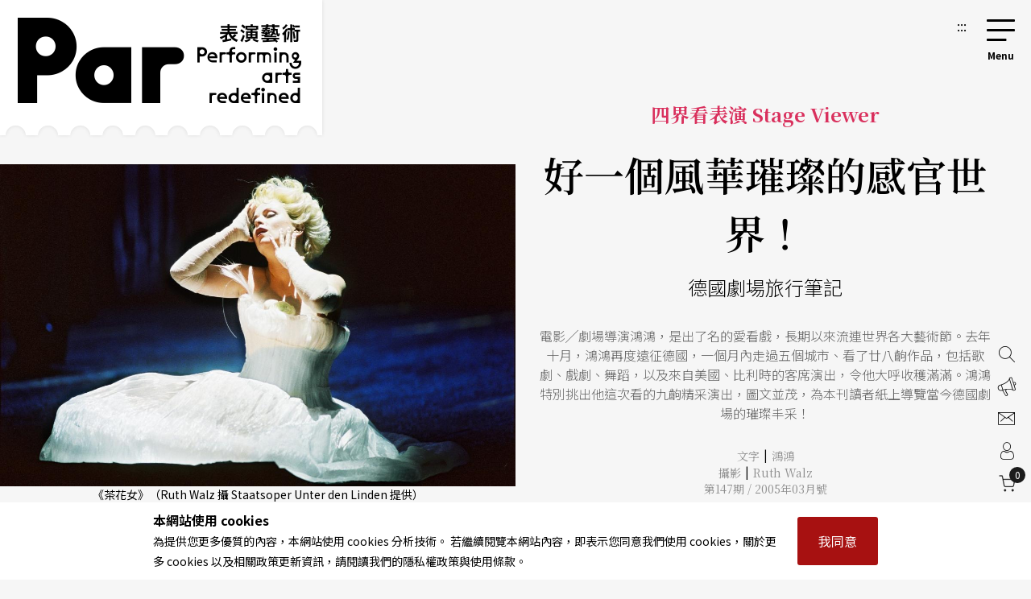

--- FILE ---
content_type: text/html;charset=UTF-8
request_url: https://par.npac-ntch.org/tw/article/doc/D99EPH3MMS
body_size: 23601
content:





<!DOCTYPE html>
<html lang="zh-Hant">
<head>
    <meta charset="utf-8">
    <meta name="viewport" content="width=device-width, initial-scale=1.0, minimum-scale=1.0, maximum-scale=1.0, user-scalable=no">
    <meta name="bxn" content="6942-20260130151720"/>
    <meta http-equiv="X-UA-Compatible" content="IE=edge">
    
<!--[if lt IE 9]><script src="/rsrc/lib/html5shiv.min.js"></script><![endif]-->
    <meta name="Asset-Path" content="/rsrc">
    <link rel="shortcut icon" href="/rsrc/favicon.ico">
    <title>好一個風華璀璨的感官世界！  ｜ PAR 表演藝術雜誌</title>
     
    <link href="/rsrc/lib/bootstrap-4.5.0.min.css" rel="stylesheet">
    <link href="/rsrc/css/main.css?d=17699087" rel="stylesheet">
    <script src="/rsrc/js/main.js?d=17699087" type="text/javascript"></script>
    <link rel="apple-touch-icon" href="/rsrc/img/par-phone.jpg">




    <!-- Google Tag Manager -->
    <script>(function(w,d,s,l,i){w[l]=w[l]||[];w[l].push({'gtm.start':
            new Date().getTime(),event:'gtm.js'});var f=d.getElementsByTagName(s)[0],
        j=d.createElement(s),dl=l!='dataLayer'?'&l='+l:'';j.async=true;j.src=
        'https://www.googletagmanager.com/gtm.js?id='+i+dl;f.parentNode.insertBefore(j,f);
    })(window,document,'script','dataLayer','GTM-N2N9QBQ');</script>
    
    <meta name="layout" content="main"/>
    <meta name="keywords" content="國家表演藝術中心 兩廳院 PAR 表演藝術 雜誌">
    
        <meta name="description" content="電影╱劇場導演鴻鴻，是出了名的愛看戲，長期以來流連世界各大藝術節。去年十月，鴻鴻再度遠征德國，一個月內走過五個城市、看了廿八齣作品，包括歌劇、戲劇、舞蹈，以及來自美國、比利時的客席演出，令他大呼收穫滿滿。鴻鴻特別挑出他這次看的九齣精采演出，圖文並茂，為本刊讀者紙上導覽當今德國劇場的璀璨丰采！">
    
    <meta property="og:title" content="PAR表演藝術｜好一個風華璀璨的感官世界！ "/>
    <meta property="og:image" content="https://ap-northeast-1-ntch-website-par-files.s3-accelerate.amazonaws.com/par/upload/wdc/file/show/f6fbWI11"/>
    
    
    
    
    
    
    
    
    
    
        <meta property="og:description" content="電影╱劇場導演鴻鴻，是出了名的愛看戲，長期以來流連世界各大藝術節。去年十月，鴻鴻再度遠征德國，一個月內走過五個城市、看了廿八齣作品，包括歌劇、戲劇、舞蹈，以及來自美國、比利時的客席演出，令他大呼收穫滿滿。鴻鴻特別挑出他這次看的九齣精采演出，圖文並茂，為本刊讀者紙上導覽當今德國劇場的璀璨丰采！"/>
    


    
     
    <link href="/rsrc/css/page.css?d=17699087" rel="stylesheet">
    <link href="/rsrc/css/article.css?d=17699087" rel="stylesheet">
    <style>
    #root>main>.container{
        padding: 0;
        max-width: 100%;
    }
    .page-ad.mob{margin:50px 0px}

    .info img {
        display: block;
        max-width: 100%;
        height: auto;
        margin: 0 auto;
    }
    </style>

</head>
<body class=" noscript">
    
    


                 
    <div class="modal fade" id="popup-news" tabindex="-1" role="dialog" aria-labelledby="exampleModalLabel" aria-hidden="true">
        <div class="modal-dialog modal-dialog-centered" role="document" style="max-width: 1100px;">
            <div class="modal-content">
                <div class="popup-wp">
                    <a href="/" class="logo">回首頁</a>
                    <button class="close-btn" tabindex="1">關閉</button>
                    <div class="popup-content">
                        <ul>
                            
                                <li>
                                    <a tabindex="1" href="/tw/article/doc/HEKCLTYAQ5" title="前往韓版梅迪奇效應    演藝名人跨界推動藝文團體永續發展">
                                        <figure><img loading="lazy" src="https://ap-northeast-1-ntch-website-par-files.s3-accelerate.amazonaws.com/par/upload/article/472f86e75c0e4b2fbd08399936760c44.jpg" alt="HYBE 娛樂公司創辦人房時爀"></figure>
                                        <div class="text">
                                            <b>
                                                首爾
                                                </b>
                                            <h3>韓版梅迪奇效應    演藝名人跨界推動藝文團體永續發展</h3>
                                            <span></span>
                                        </div>
            
                                    </a>
                                </li>
                            
                                <li>
                                    <a tabindex="1" href="/tw/article/doc/HEFW5M5G69" title="前往穿越時空界限的影像之力">
                                        <figure><img loading="lazy" src="https://ap-northeast-1-ntch-website-par-files.s3-accelerate.amazonaws.com/par/upload/article/c6da5557113f40c6b3d53fcd3f36fde4.jpg" alt="關曉榮《以嚴肅的儀式召喚神祕的天賜》，1987。"></figure>
                                        <div class="text">
                                            <b>
                                                藝&#64;展覽
                                                </b>
                                            <h3>穿越時空界限的影像之力</h3>
                                            <span>北師美術館《人間》雜誌與立木義浩攝影雙展</span>
                                        </div>
            
                                    </a>
                                </li>
                            
                                <li>
                                    <a tabindex="1" href="/tw/article/doc/HDN8EEEJ6S" title="前往姚立群X周慧玲X吳政翰：讀劇，再次建構編劇可以前往的地方（一）">
                                        <figure><img loading="lazy" src="https://ap-northeast-1-ntch-website-par-files.s3-accelerate.amazonaws.com/par/upload/article/848b6873969043f0a3087ee804dd9a35.jpg" alt="左至右為：吳政翰、姚立群、周慧玲。"></figure>
                                        <div class="text">
                                            <b>
                                                特別企畫 Feature
                                                </b>
                                            <h3>姚立群X周慧玲X吳政翰：讀劇，再次建構編劇可以前往的地方（一）</h3>
                                            <span></span>
                                        </div>
            
                                    </a>
                                </li>
                            
                                <li>
                                    <a tabindex="1" href="/tw/article/doc/HDN6MQT8ZJ" title="前往持續開拓功能與目的，讓讀劇帶劇本去更遠的地方（下）">
                                        <figure><img loading="lazy" src="https://ap-northeast-1-ntch-website-par-files.s3-accelerate.amazonaws.com/par/upload/article/dd6404e842f14f9ab910e2fa266bae94.jpg" alt="《湖底之鬼》舞台極簡化視覺元素，讓聽覺成為主角。"></figure>
                                        <div class="text">
                                            <b>
                                                特別企畫 Feature
                                                </b>
                                            <h3>持續開拓功能與目的，讓讀劇帶劇本去更遠的地方（下）</h3>
                                            <span></span>
                                        </div>
            
                                    </a>
                                </li>
                            
                        </ul>
                        <a tabindex="1" href=https://par.npac-ntch.org/tw/article/doc/HEKCVQ2BT6 class="page-ad ad-click" target=_blank
                            data-banner-id="402800829bb12b53019bc0e44835003e" data-url="https://par.npac-ntch.org/tw/article/doc/HEKCVQ2BT6" data-is-blank="true" title="前往一種歸靈協議(另開新視窗)"><img src="https://ap-northeast-1-ntch-website-par-files.s3-accelerate.amazonaws.com/par/upload/banner/68452d7e9bf34f95a99232c1a73b7e96.jpg" alt="一種歸靈協議廣告圖片"></a>
                    </div>
                </div>
            </div>
            
        </div>
    </div>

<script>
    $().ready(function () {
        $('.ad-click').click(function () {
            var bannerId = $(this).data("banner-id")
            var url = $(this).data("url")
            var isBlank = $(this).data("is-blank")
            $.ajaxSetup({
                async : false
            });
            $.post('/article/bannerClickAjax', { bannerId: bannerId }, function (resp) {
                if(resp.status !== 'success' && resp.msg){
                    alert(resp.msg)
                }
            });

            if(isBlank){
                window.open(url)
            }else{
                window.location.href = url
            }
            return false
        });
    });
</script>

    
    

<a class="sr-only sr-only-focusable" href="#main" title="跳到主要內容區塊" tabindex="1">跳到主要內容區塊</a>
<a class="sr-only sr-only-focusable" href="/tw/sitemap/index" title="前往網站導覽" tabindex="1">網站導覽</a>
<noscript><p class="no-js_msg">您的瀏覽器似乎不支援 JavaScript 語法。建議您開啟 Javascript 支援以利完整瀏覽網站功能。</p></noscript>
<div id="root">
    <header>
        <div class="container">
            <a tabindex="2" class="logo" href="/tw/" title="PAR 表演藝術雜誌 - 首頁"><h1 class="font-icon">PAR 表演藝術雜誌</h1></a>
            <a accesskey="u" tabindex="3" href="#" class="accesskey u" title="主選單導覽區(U)">:::</a>
            <nav role="navigation">
                <div id="hamburger">
                    <button type="button" id="hamburger-toggle" class="menu-btn">選單開關</button>
                    <label for="hamburger-toggle">
                        <span></span><span></span><span></span><b></b>
                        <div class="d-none">選單</div>
                    </label>    
                    <div id="menu">
                        <div class="wrapper">
<section class="unit">

    <ul>
        <li><a href="/tw/article/news" title="前往藝訊">News<sub>藝訊</sub></a></li>
        <li><a href="/tw/article/preview" title="前往演出">Preview<sub>演出</sub></a></li>
        <li><a href="/tw/article/feature" title="前往專題">Feature<sub>專題</sub></a></li>
        <li><a href="/tw/article/world" title="前往國際">World<sub>國際</sub></a></li>
        <li><a href="/tw/article/columns" title="前往專欄">Columns<sub>專欄</sub></a></li>
        <li><a href="/tw/article/people" title="前往人物">People<sub>人物</sub></a></li>
        <li><a href="/tw/article/review" title="前往評論">Review<sub>評論</sub></a></li>
        <li><a href="/tw/article/focus" title="前往話題">Focus<sub>話題</sub></a></li>
        <li><a href="/tw/article/choice" title="前往生活">Choice<sub>生活</sub></a></li>
        <li><a href="/tw/video/list" title="前往影音">Video<sub>影音</sub></a></li>
        <li class="web-show"><a href="/tw/publish/service" title="前往商品">Shop<sub>商品</sub></a></li>
        <li><a href="/tw/publish/listMagazine" title="前往當期雜誌目錄">Contents<sub>雜誌</sub></a></li>
        <li><a href="/tw/publish/service" title="前往數位全閱覽">Subscriptions<sub>數位全閱覽</sub></a></li>
        
        
            
            
                <li><a href="/poll/home" title="投票">Vote<sub>投票</sub></a></li>
            
        
        

        <li class="mob-show dropdown">Shop<sub>商品</sub>
            <ol class="submenu">
                <li>
                    <a href="/tw/publish/service" title="前往數位全閱覽">Subscribe 數位全閱覽</a>
                    <ol>
                        <li ><a href="/tw/publish/service">服務說明</a></li>
                        <li ><a href="/tw/publish/memberLevel">方案總覽</a></li>
                        <li ><a href="/tw/publish/docDetail">文字資料庫</a></li>
                        <li ><a href="/tw/publish/ebookDetail">版面資料庫</a></li>
                        <li ><a href="/tw/publish/ybEBookDetail">年鑑資料庫</a></li>
                    </ol>
                </li>

                <li>
                    <a href="/tw/publish/listMagazine" title="前往雜誌">Magazine 雜誌</a>
                </li>
                <li>
                    <a href="/tw/publish/listBook" title="前往書籍">Book 書籍</a>
                    <ol>
                        <li><a href="/tw/publish/listSub/1346653998264011" title="前往表演藝術年鑑">表演藝術年鑑</a></li>
                        <li><a href="/tw/publish/listSub/1346653998264026" title="前往在兩廳院遇見大師">在兩廳院遇見大師</a></li>
                        <li><a href="/tw/publish/listSub/1346653998264040" title="前往兩廳院創作全紀錄">兩廳院創作全紀錄</a></li>
                        <li><a href="/tw/publish/listSub/1346653998264036" title="前往表藝文摘">表藝文摘</a></li>
                        <li><a href="/tw/publish/listSub/1346653998264031" title="前往達人系列">達人系列</a></li>
                        <li><a href="/tw/publish/listSub/1346653998264019" title="前往NSO發現系列">NSO發現系列</a></li>
                        <li><a href="/tw/publish/listSub/1346653998264019" title="前往NSO歌劇系列">NSO歌劇系列</a></li>
                        <li><a href="/tw/publish/listSub/1346653998264013" title="前往特刊">特刊</a></li>
                        <li><a href="/tw/publish/listSub/1346653998264012" title="前往其它">其它</a></li>
                    </ol>
                </li>
                <li><a href="/tw/publish/listCD" title="前往CD">CD</a>
                    <ol>
                        <li><a href="/tw/publish/listSub/1346653998264049" title="前往兩廳院樂典">兩廳院樂典</a></li>
                        <li><a href="/tw/publish/listSub/1346653998264033" title="前往其他">其他</a></li>
                    </ol>
                </li>
                <li><a href="/tw/publish/listDVD" title="前往DVD">DVD</a></li>
            </ol>
        </li>

    </ul>

    <!-- <a class="img" href="/tw/publish/latestMag" title="前往當期雜誌">
        <img src="/rsrc/latestMag.png" name="lastMagazineImg" alt="當期雜誌">
    </a> -->


</section>

<ul class="contact">
    <li><a href="/tw/page/advertise.html" title="前往廣告刊登">廣告刊登</a></li>
    <li><a href="/tw/contact/index" title="前往聯絡我們">聯絡我們</a></li>
    <li><a href="/tw/member/index" title="前往會員專區">會員專區</a></li>
    <li class="cart"><a href="/tw/shopping/showCart" title="前往購物車">購物車</a></li>

</ul>

<ul class="language">
    <li><a class="tw" title="切換至繁體中文">繁體中文</a></li>
    <li><a class="cn" title="切換至簡體中文">簡體中文</a></li>
    <li><a style="color: #DB3A64;" href="/tw/newsletter/list" class="" title="前往電子報">訂閱電子報</a></li>
</ul>





<form action="/article/search" method="post" class="search" name="search_form" id="search_form" >
    <input type="text" name="text" value="" placeholder="請輸入關鍵字搜尋" title="請輸入關鍵字搜尋">
    <button type="submit">搜尋</button>
</form>
</div>
                        <button type="button" class="close-menu">關閉選單</button>
                    </div>
                </div>
            </nav>
        </div>
    </header>
    <main role="main">
        <div class="container">
            <a accesskey="c" href="#" class="accesskey c" title="主要內容區(C)" id="main">:::</a>
            
    
    
    
    
    
    <div class="article-cover">

        
        <figure>
            <div>
                
                    <img src="https://ap-northeast-1-ntch-website-par-files.s3-accelerate.amazonaws.com/par/upload/wdc/file/show/f6fbWI11" alt=""><figcaption>《茶花女》（Ruth Walz 攝  Staatsoper Unter den Linden 提供）  </figcaption>
                
            </div>
        </figure>
        

        <div class="text">
            <b>四界看表演 Stage Viewer</b>
            
            
            <h2>好一個風華璀璨的感官世界！ </h2>
            <span class="subtitle">德國劇場旅行筆記  </span>
            <p><p>電影╱劇場導演鴻鴻，是出了名的愛看戲，長期以來流連世界各大藝術節。去年十月，鴻鴻再度遠征德國，一個月內走過五個城市、看了廿八齣作品，包括歌劇、戲劇、舞蹈，以及來自美國、比利時的客席演出，令他大呼收穫滿滿。鴻鴻特別挑出他這次看的九齣精采演出，圖文並茂，為本刊讀者紙上導覽當今德國劇場的璀璨丰采！</p></p>

            
                <div class="author">
                    
                    文字<i style="color: #000;font-style: normal;display: inline-block;padding: 0 5px;vertical-align: 1px;">|</i><a href="/tw/article/author/1181" title="前往鴻鴻">鴻鴻</a>
            
            <br/>
            
                
                攝影<i style="color: #000;font-style: normal;display: inline-block;padding: 0 5px;vertical-align: 1px;">|</i><a href="/tw/article/photoer/1660098793639000" title="前往Ruth Walz">Ruth Walz</a>
                <br/>
            
            
            
            <a href="/tw/publish/magazine/1346656010522365" title="前往雜誌第147期">
            
                第147期 / 2005年03月號</a></div>
            

            
            <ul id="share" >
    <li><a href="#" class="share-icon facebook" title="分享至facebook (另開新視窗)"><i class="font-icon font-icon-share-fb" style="font-size:1.25rem"></i><span>分享至facebook</span></a></li>
    <li><a href="#" class="share-icon line" title="分享至line (另開新視窗)"><i class="font-icon font-icon-share-line" style="font-size:1.25rem"></i><span>分享至line</span></a></li>
    <li><a href="#" class="share-icon weibo" title="分享至微博 (另開新視窗)"><i class="font-icon font-icon-share-weibo" style="font-size:1.13rem"></i><span>分享至微博</span></a></li>
    <li><a href="#" class="share-icon wechat" title="分享至wechat"><i class="font-icon font-icon-share-wechat" style="font-size:1.13rem"></i><span>分享至wechat</span></a></li>
    <li><a href="#" class="share-icon clipboard" title="分享連結"><i class="font-icon font-icon-share-link" style="font-size:1.25rem"></i><span>分享連結</span></a></li>
    
        
            <li><a href="javascript:void(0);" class="favorite" onclick="likeArticle()" title="收藏這篇文章">收藏</a></li>
        
    
</ul>

            
        </div>
    </div>

    <section class="article-main">
        <article>
            
            
                <div class="preface">
                    <p>電影╱劇場導演鴻鴻，是出了名的愛看戲，長期以來流連世界各大藝術節。去年十月，鴻鴻再度遠征德國，一個月內走過五個城市、看了廿八齣作品，包括歌劇、戲劇、舞蹈，以及來自美國、比利時的客席演出，令他大呼收穫滿滿。鴻鴻特別挑出他這次看的九齣精采演出，圖文並茂，為本刊讀者紙上導覽當今德國劇場的璀璨丰采！</p>
                </div>
            
            

            
            
            

            
            
            

            
            
                <div class="article-paid">
                    
                    
<div class="edit-block">

    
        
            <p>兩德統一之後，東德風格激烈的批判現實主義，與西德細膩的人文精神合流，匯集的動力，開創了一個精采的表演藝術盛世。</p>
<p>觀點尖銳深刻的導演、精準又極具爆發力的演員、淹水、放火、旋轉舞台無所不用其極的設計&hellip;&hellip;帶來一次次令人震動的觀戲經驗。近年德國劇場及歌劇的創新革命，已經席捲全歐，成為各國劇院競邀的客席演出，以及各大藝術節的焦點。</p>
<p>我每次到德國看戲，總覺待的時間不夠長，想看的戲看不完。因為德國多數劇院及歌劇院採定目制（Repertoire），每天更換不同劇碼，讓觀眾有更多選擇，也可以拉長演出壽命。二○○四年十月，我在德國度過整整一個月，在五所城市看了廿八場演出，包括歌劇、戲劇、舞蹈，以及來自美國、比利時的客席演出，可以說是近年幾趟藝術之旅中，收穫最豐的一回。</p>
<p>這次會選擇十月成行，主要是被碧娜‧鮑許（Pina Bausch）的舞蹈節所吸引。碧娜‧鮑許每年在舞團駐紮地烏帕塔（Wuppertal）舉辦國際舞蹈節，二○○四年的節目要在三週之內，演出碧娜歷年來的十二部作品！從早期為格魯克歌劇編舞的《伊菲貞妮在陶利斯》到近年的一系列新作，此外還邀約了國際當紅的諸多舞團，包括Rosas、終極現代、莎夏‧瓦茲、阿喀郎‧汗、約瑟夫‧納許、蠢蛋一族等，真是難得的盛事。</p>
<p>我一面積極展開訂票事宜，一面在網站上搜尋德國中北部各大城市的劇院、歌劇院演出內容，好填補觀賞碧娜的空檔。結果發現與烏帕塔近在咫尺的科隆歌劇院正在推出羅伯‧卡森(Robert Carsen)導演（編按：來自加拿大，當紅歐陸歌劇新銳導演，）的全本《尼貝龍的指環》，真是大喜過望，甚至因而放棄了撞期的幾場碧娜。除了趕赴漢堡歌劇院朝聖之外，就是儘量「獵取」柏林五所劇院和三所歌劇院的製作。這樣行程就滿出來了。</p>
<p>我帶了一書包的中英文劇本，買了一張十程的德國國鐵券，經常白天坐四個小時的火車西東往返，一面在車上K劇本，晚上進戲院看演出。除了在柏林住在朋友家之外，其他城市都是住青年旅館。有一晚在科隆歌劇院遇到一位日本老太太，她說她的專職是家庭主婦，以及歌劇迷。她可以跑遍全世界看不同版本的《指環》，並對各國歌劇導演和指揮（包括簡文彬）如數家珍。我心羨這樣有錢有閒的貴婦人，沒想到散場後她竟和我走回同一家青年旅館投宿，這才讓我真的佩服起來。看來她的生活並不真的富裕，但是每一分錢卻樂意用到最傾心的藝術活動上。</p>
<p>德國當然不乏觀光節目，例如漢堡的《獅子王》、柏林的《悲慘世界》和Blue Man Group，但最吸引我的，是那些不同劇院在風格獨具的藝術總監領導下，開創的不同潮流。在此選擇特具代表性的九齣，和同好分享。</p>
<p>&nbsp;</p>
<p><strong>公路上的瑪麗蓮‧夢露</strong></p>
<p>茶花女<em>La Traviata</em></p>
<p>製作╱演出：柏林國立歌劇院Staatsoper Unter den Linden</p>
<p>導演：Peter Mussbach</p>
<p>由巴倫波因領航的「菩提大道」國立歌劇院，音樂水準可列柏林三大歌劇院之冠。現任藝術總監彼得‧穆斯巴哈作風大膽前衛，在他執導之下，威爾第歌劇《茶花女》成為一個在公路上流浪的金髮美女，連身白裙和地面上螢光的分向線，一道在夜暗中熠熠爍光。</p>
<p>設計大師Erich Wonder的舞台，始終必須透過台前的紗幕觀賞演出，紗幕上不時疊映行進中的馬路，還有巨型雨刷不時擺動，觀眾像是坐在車內觀賞全劇，空盪的舞台也因而造成不息的流動感，有如在觀賞一部寬銀幕的公路電影。四幕並不換景，且不論劇情需要與否，茶花女始終留在台上，合該離場時，她也只是萎頓在地，逼觀眾眼睜睜看著一個女子逐步邁向病亡。</p>
<p>所有在她身邊來來去去的男人，都是同樣的黑色晚禮服裝扮，男主角Alfredo也不見任何特出。男女主角甚至極少身體接觸，更始終未曾對望一眼。這樣毫無激情的愛情場景，曾讓部分評論大表憤慨（巡迴至Aix-en-Province普羅旺斯歌劇節時，法國的《費加洛報》便據此發表了一篇忿忿不平的惡評），但是茶花女作為男性社會偽善道德的犧牲者形象，卻因而更加凸顯。導演刻意引用瑪麗蓮‧夢露的造型，將這個孤絕的性感形象與猝死的夢露相連結，讓這個浪漫傷感的歌劇，也逼真起來。</p>
<p><span class="ttTag">這個版本由聯合製作的法國</span><span class="ttTag">Aix-en-Province</span><span class="ttTag">歌劇節錄製成</span><span class="ttTag">DVD</span><span class="ttTag">，甫經</span><span class="ttTag">Harmonia </span></p>
<p><span class="ttTag">Mundi</span><span class="ttTag">發行，讀者可以上網留意。</span></p>
<p>&nbsp;</p>
<p><strong>水古堡裡的梅麗桑</strong></p>
<p>《佩利亞與梅麗桑》 <em>Pell&eacute;as et M&eacute;lisande</em></p>
<p>製作╱演出：柏林德意志歌劇院Deutsche Oper Berlin</p>
<p>導演：Marco Arturo Marelli</p>
<p>《佩利亞與梅麗桑》雖為現代歌劇的里程碑，但德布西飄忽的旋律依傍著夢般呢喃的法語聲韻，在德語國家可並不熱門。柏林德意志歌劇院二○○四年十月推出二十年來首度新製的版本，於是格外引起我的好奇。身兼舞台與燈光設計的導演馬瑞利，近年在德國各大歌劇院相當受歡迎，他在德勒斯登導演的《亞莉阿德妮在納克索斯島》在台灣還有發行DVD。</p>
<p>《佩利亞與梅麗桑》多變的場景中水波蕩漾，從泉畔、井邊、到海岸，需要極富創意的舞台視覺才能應付。馬瑞利搭起一座傾斜的古堡中庭，左右可經由水道出入，並在中央匯成水塘。落難的神秘女子梅麗桑自始就和一艘小船相伴，那艘船便成為全劇的主要道具，也是她隨時可能離去的象徵。全劇色調灰暗，只有最後梅麗桑病危時，出現幾名豔裝女子，將載著梅麗桑的船舶推出河面消失──好個「質本潔來還潔去」。</p>
<p>經由光源轉換與神出鬼沒的煙霧，舞台煥發出令人摒息的視覺美感。但更亮眼的，卻是豐富的場面調度和細膩的角色詮釋。例如祖父稱頌梅麗桑將青春氣息帶給這個陰暗的家庭時，一般導演通常會從情慾面來處理老人對愛與肉體的渴欲，導演卻趁此安排了一場春遊，全家坐上梅麗桑的小船準備出發，卻被她丈夫過來打斷。哥勞原本是個野蠻幽暗的象徵，卻在這個演出的開場時想要自盡，因被梅麗桑吸引，才找回生存下去的動力。痛苦加強了角色的深度，也讓他贏得了不見於原劇的同情。而結尾，盲眼的祖父感歎只剩下梅麗桑的嬰孩取代母親的位置，觀眾看到的卻是一個死嬰。深沈的絕望，遂全盤籠罩了人世。</p>
<p>&nbsp;</p>
<p><strong>夢境般的帕西法爾</strong></p>
<p>《帕西法爾》<em>Parsifal</em></p>
<p>製作╱演出：漢堡歌劇院Hamburgische Staatsoper</p>
<p>導演：Robert Wilson</p>
<p>歌劇的當代詮釋基本上有兩個方向。其一是將之對照今日生活的現實。例如柏林喜歌劇院（Komische Oper）由Calixto Bieito導演的新版《後宮誘逃》，將東方土耳其後宮的背景改為西方社會的妓院，旋轉舞台上玉體橫陳，開場的總管剛和一名妓女辦完事，一面裸身淋浴一面唱詠歎調，而救美的英雄也邊替嘍囉割喉邊唱優美的小夜曲，讓莫札特的音樂聽來頗有《教父》裡歌劇演出與殺人場景交替剪接的效果。</p>
<p>另一種方向就是羅伯‧威爾森擅長的，勾出原作中的象徵或內在層面，給音樂一個抽象的空間去流動，讓幾近潛意識的意象在其中飄遊。在漢堡歌劇院重排威爾森一九九一年導演的華格納歌劇《帕西法爾》裡，他為這個救贖故事設計了一個發亮的圓環在空中轉動，跟地面突起的山峰相套和，強調劇中陰陽相生相剋的主題。造型誇張的人物以具有東方風格的姿態與手勢，凝定在幾何色塊組成的空間中。整個經驗像是做夢，夢裡與其說是提供解答，不如說提供了更多謎團，讓人回味無窮。</p>
<p>漢堡歌劇院是德國最古老的歌劇院，製作卻非常富有創意。這座港都還有兩所精采的劇院：漢堡德意志劇院（Deutsches Schauspielhaus）和塔利亞劇院（Thalia Theater）。後者年年入選德語劇壇年度十大，並曾在J&uuml;rgen Flimm（戲劇起家，但近年以歌劇導演走紅）的領導下，與羅伯‧威爾森合作《黑騎士》、《愛麗思》、《時間搖滾者》等一系列原創音樂劇。</p>
<p>《帕西法爾》之外，我這次在德國還看了另一齣，是他二○○三年在柏林劇團（Berliner Ensemble）執導的畢希納喜劇《雷昂采與蕾娜》，和德國當紅的創作歌手Herbert Gr&ouml;nemeyer合作，把它變成了一齣音樂劇。歌曲動聽、節奏明快、造型奇突、表演幽默，無分老少趨之若鶩。將經典劇作「改裝」成音樂劇，已經成為威爾森最受歡迎的招牌。</p>
<p>&nbsp;</p>
<p><strong>戰火隆隆下的華格納指環</strong></p>
<p>《尼貝龍的指環》<em>Der Ring des Nibelungen</em></p>
<p>製作╱演出：科隆歌劇院Oper K&ouml;ln</p>
<p>導演：Robert Carsen</p>
<p>德國歌劇院多將演出《尼貝龍的指環》視為重責大任，也是展示火力的良機。要用什麼樣的觀點和意象跟華格納壯麗的音樂對話，已成當代導演與設計畢生嚮往的誘惑。</p>
<p>繼斯圖加特歌劇院邀請四位導演重新詮釋這部神話、並發行DVD之後，科隆歌劇院也積四年之力完成了新版《指環》，並在二○○四年十月首度一口氣演完四部曲。加拿大導演羅伯‧卡森是當今歌劇界的紅人，他和舞台設計Patrick Kinmonth合力將故事場景落回戰爭與貧窮陰影下的當代生活：諸神是軍國主義的統治階層，巨人是蓋房子的勞工，侏儒則是新興資本家。</p>
<p>開場的萊茵河景觀，幕啟時只見煙霧瀰漫。上班族陸續從前後河岸橫過舞台，一面將手中的塑膠袋、衛生紙往河心扔去。繼而煙霧散盡，只見台上的萊茵河底，滿是廢棄的電器、家具、輪胎、垃圾，而三個萊茵女兒，則是襤褸的拾荒貧民，奠定了全劇鮮明的現實觀點。</p>
<p>《萊茵的黃金》結尾，眾神要遷往新落成的瓦哈拉天宮時，一群僕從搬著老舊的燭台、家具，聯袂走進後方大雪紛飛的夜色中，暗示貴族沒落的肇端。《女武神》開場，獵人洪丁的家，是一所游擊隊的彈藥庫。西格蒙與洪丁的決鬥，發生在雪地裡一輛被炸毀的吉普車旁。當女武神因抗父命被罰，要在火圈的衛護下長眠時，天神沃坦呼喚火神不至，於是從一旁死難士兵的身上找出打火機，點起火來。而《齊格菲》和他的侏儒養父，則是住在破敗的房車當中。</p>
<p>觀點固然引人入勝，但優異的演奏將澎湃纏綿的音響效果推到極致，更是成功的要件。當英國指揮Jeffrey Tate挪動著小兒麻痺的傾斜身軀上台謝幕時，彷彿原劇人定勝天題旨的最佳註腳，一連四晚都掀起觀眾鼓掌的高潮。每天傍晚走進歌劇院前，萊茵河在陽光下閃閃發光，華格納的音樂彷彿已在水面迴盪。</p>
<p>&nbsp;</p>
<p><strong>娜拉殺夫</strong></p>
<p>《玩偶之家》<em>Nora</em></p>
<p>製作╱演出：柏林「劇院」Schaub&uuml;hne am Lehniner Platz</p>
<p>導演：Thomas Ostermeier</p>
<p>托瑪斯‧歐斯特麥耶為德國新生代導演的翹楚，廿八歲即主掌柏林德意志劇院的實驗劇場，屢獲大獎後，卅一歲接下從前西柏林的劇場砥柱「劇院」，迄今又已五載。二○○四年他應邀帶領四齣作品赴亞維儂藝術節獻演，包括開幕大戲《伍采克》，鋒頭一時無兩。「劇院」在他的領導下，走出創始者彼得‧胥坦（Peter Stein）的典雅作風，揮灑暴烈剛猛、直指人心的現實路線。《伍采克》被拿來描述貧民窟的慘澹人生、《玩偶之家》則針砭中產階級的偽善空虛，皆為他風格的代表作。</p>
<p>歐斯特麥耶的《玩偶之家》曾入選德語劇壇年度十大。他讓易卜生原劇隱伏的張力完全浮上檯面：男主人跟年輕的保姆有染，醫生對娜拉的暗戀也大膽火熾。全劇動作激烈、言語激昂，還穿插他慣用的搖滾樂傾洩情緒，但表演絕不粗疏，豐富的生活細節讓人目不暇給。最震撼的一場，是劇終前夫妻的大段對話，娜拉爆發長久的積怨，聲淚俱下，最後在出走之前，她舉槍連發，將丈夫射死在客廳的大魚缸裡，整缸水為之染紅。觀眾也像遭到槍擊的巨響一般，久久難以平復。</p>
<p>歐斯特麥耶認為，要重現百年前易卜生劇作對社會造成的威力，離家出走已不足為奇。秉承布萊希特劇場的理念──古典悲劇英雄令人同情是因為別無選擇，當代悲劇人物則分明還有其他出路，卻仍然走向絕境，才更令人震撼。「殺夫」的悖理正如同當年娜拉的出走，給予觀眾更強烈的情緒衝擊。</p>
<p>女主角Anne Tismer表現精采。兩人還合作了一齣名為《願望音樂會》<em>Wunschkonzert</em>的獨腳無言劇，由前東德代表劇作家Franz Xaver Kroetz編寫，描述一個獨居女人下班後規律無聊的生活，在臨睡前突然決定自殺。歐斯特麥耶表示，他把這齣戲當作新版《玩偶之家》的續集，女主角可以就是出獄後的娜拉，因為犯罪失去兒女監護權，只能走向如此悲慘的下場。一如伍采克殺死情人而後自殺一樣，這對男女共同表徵了當代社會無論貧富性別，同樣地無路可出。</p>
<p>&nbsp;</p>
<p><strong>暴力與愛的賦格</strong></p>
<p>《清洗》<em>Ges&auml;ubert </em><em>╱</em><em>Cleansed</em></p>
<p>製作╱演出：柏林「劇院」Schaub&uuml;hne am Lehniner Platz</p>
<p>導演：Benedict Andrews</p>
<p>只活了廿八歲的英國劇作家莎拉‧肯（Sarah Kane）無疑是當代最具爆發力的劇作家。一九九九年她自盡之後，柏林「劇院」便有計畫地全盤製作她留下的五部劇本。</p>
<p>《清洗》為二○○四年新推出的製作。原劇設定的校園像是一所病院、一所監獄，由一名醫生獨裁管制。劇中遍見老鼠在人身上亂竄咬食，人物當場切手斷腳、吞食戒指或大量巧克力，機關槍掃射牆壁出現密集彈孔，地面冒出向日葵然後盛放&hellip;&hellip;這些匪夷所思的激烈情境，全為反映劇中角色的內在風暴。</p>
<p>所有人狂熱地追求愛情、保衛愛情，卻被醫生以冷酷的暴力一再斫傷。愛得越堅決、受到的懲戒越殘忍，這不啻是傅柯《訓誡與懲罰》的活生生表徵。事實上，真正渴望愛、得不到愛的是醫生本人。這是一個極殘酷卻極美麗的動人寓言，但要在舞台上如實呈現劇作家的精采想像，卻難度甚高。因此，只要有莎拉‧肯的作品搬演，我一定搶先報到。</p>
<p>和先前德語首演的導演Peter Zadek的寫實路線不同，「劇院」新版的年輕導演來自澳洲，採用象徵手法轉化了許多血腥的戲劇動作。背景是一道弧形的水泥牆，十足監獄色調，地面則有一汪水窪，有時乾涸有時滿盈，還可承接上方落下的大雨──大雨，代替了劇中的猛烈槍擊。演員在手上、腳上傾倒黑色墨汁，代表斷肢酷刑。墨汁浸入水中，又將池子染黑。對應於劇名「清洗、淨化」的概念，以水池取代繁複的場景變化，可謂明智，水位的起落變化也控制得宜，耐人尋思。可惜年輕演員雖然尺度大膽，卻缺乏深度。我也嫌導演的節奏過於平和，未能傳達原作的熾烈靈魂。</p>
<p>二○○五年「劇院」總監歐斯特麥耶將要親自執導莎拉‧肯的《炸毀》（<em>Blasted</em>，德譯<em>Zerbombt</em>），令人更為期待。</p>
<p>&nbsp;</p>
<p><strong>慾望街車的終站</strong></p>
<p>《終站美國》<em>Endstation Amerika</em></p>
<p>製作╱演出：Volksb&uuml;hne am Rosa-Luxemburg-Platz</p>
<p>導演：Frank Castorf</p>
<p>位於羅莎‧盧森堡廣場的人民劇院，堪稱柏林最具革命性的劇場。藝術總監卡斯托夫和常任導演Christoph Marthaler以及一票語不驚人死不休的年輕導演，將布萊希特糅和現實批判與劇場遊戲的精神發揮得淋漓盡致，比布氏創建的Berliner Ensemble猶有過之。</p>
<p>他們標榜自己不止是一所劇院，還活力十足地拍攝影片、出版書籍、發行CD、放映電影、甚至開設探戈課程！我有兩位劇場朋友曾經在柏林待了一個星期，第一天進了人民劇院之後，從此夜夜回去報到，再也無心聞問其他劇院的演出。我與母親同遊柏林時，她也一道進去看戲，兩人都聽不懂德語，她竟一點也不覺無聊。</p>
<p>《終站美國》改編自《慾望街車》，沒有被「忠實」綑綁住，出人意表的處理反而更發人深省。選角就是一大突破，跳出伊力‧卡山版本的窠臼，劇中的史丹利一點也不像馬龍‧白蘭度那麼孔武俊美，而是個挺著啤酒肚的糟老頭，史黛拉則一副少女模樣，兩人的結合於是顯得更為缺乏理想與頹唐。白蘭琪勾引的米奇也不是什麼斯文男孩，而是另一個大肚男子，讓她的追求顯得更飢不擇食、卑微可憐。田納西‧威廉斯刻畫的荒敗窮途，這裡不只在白蘭琪，而是顯現在所有角色身上。沒有亦步亦趨追隨劇本，卻更為傳神。原劇本鉅細靡遺的場景、音樂、動作指示，改以德英對照跑在電子字幕機上──因為場上演的是另一回事。</p>
<p>演員整體十分精采，顯得白蘭琪並不突出，反而是演妹妹史黛拉的Kathrin Angerer以其粗啞的嗓門搭配洋娃娃般空洞的眼神，令人叫絕。這位女演員還在劇院發行的CD中，荒腔走板地高歌，以後如果有人問我什麼叫「頹廢」，我就會為他播放這首歌。</p>
<p><strong>延伸閱讀</strong></p>
<p>關於法蘭克‧卡斯托夫的詳介，可參考林冠吾〈劇本終結者〉一文，刊於2001年9月本刊第105期。</p>
<p>&nbsp;</p>
<p><strong>碧娜的巴西風情</strong></p>
<p>《水》 <em>&Aacute;gua</em></p>
<p>製作：烏帕塔舞蹈劇場Tanztheater Wuppertal</p>
<p>演出：杜塞多夫戲劇院Schauspielhaus D&uuml;sseldorf</p>
<p>編舞：Pina Bausch</p>
<p>為了碧娜的舞蹈節，杜塞多夫、烏帕塔兩地的戲劇院和歌劇院全都動員起來。一票難求之下，我挑選的多為碧娜遊走各國編成的近作：<em>O Dido</em>（1999）、<em>&Aacute;gua</em>（2001）、《給昨日、今日、明日的孩子們》（2002）、<em>Nef&eacute;s</em>（2003）。在巴西聖保羅編的<em>&Aacute;gua</em>，因為用了劉季陵為我的電影《三橘之戀》譜寫的兩首音樂，讓我期待已久，這回終於宿願得償。不得不承認音樂在碧娜舞蹈中的突出作用：一首葡萄牙民歌、一首巴西音樂、一支探戈舞曲&hellip;&hellip;都立時提供了夢般的氣氛、慶典的節奏，並在舞者身影的烘托下，更為盪氣迴腸起來。</p>
<p>碧娜近年的作品像篇年復一年綿延接續的長詩，不管舞台上是一棵巨木、一尊岩石、一尾鯨鰭、或是一畦水塘，舞蹈的結構方式都有如獨舞集錦。同樣的舞者在不同舞作出現，伴隨著大同小異的音樂、跳著大同小異的獨舞，卻仍舊迷人。每個人的獨特氣質，遂成為舞作肌理不可或缺的一部分。不復早期作品激烈的男女衝突，近年的碧娜處理性別關係更令人莞爾。例如這樣的場景：印度舞者香塔拉坐到一位俊男桌旁，一面看書，一面不經意地用麵包沾對方的咖啡就食。男人無奈，又叫了一杯咖啡，未料香塔拉的麵包又伸入剛端上的咖啡杯中。男人只好又叫一杯咖啡。</p>
<p>或許是由於和舞者一道應邀駐城發展的關係，這些舞作都充滿度假的閒散氣息。幾乎少不了的是一群人癱在一排長沙發上，或是遊走在幾張餐桌附近，隨著迷離的音樂一對對似有若無地共舞。</p>
<p>家鄉的觀眾給予碧娜毫無保留的熱烈愛戴，鼓掌的狂熱像是可以這麼一直鼓到天亮似的。我覺得，以前的碧娜以她的革命理念，影響了整整一代人：「不要問怎麼跳，要問為什麼跳。」但如今的碧娜更多純粹舞蹈的愉悅，彷彿不知為什麼也可以盡情地享受跳舞。現在碧娜提供的幽默與詩情，或許是過於嚴肅的德國劇壇，所欠缺的水分吧。</p>
<p><strong>延伸閱讀</strong></p>
<p>2005年1月本刊146期特別企畫「誰不愛碧娜‧鮑許」。</p>
<p>&nbsp;</p>
<p><strong>和瓊‧拜雅繼續反戰</strong></p>
<p>《曾經》<em>Once</em></p>
<p>製作：Rosas舞團</p>
<p>演出：PACT Zollverein ESSEN</p>
<p>編舞/獨舞：Anne Teresa de Keersmaeker</p>
<p>碧娜‧鮑許的舞蹈節在鄰近的幾個地方舉辦：除了烏帕塔、杜塞多夫，還有埃森的礦業同盟Zollverein──這個包含煉焦廠的大園區是個觀光勝地，已被聯合國列入世界文化遺産，目前再利用為工業博物館、設計中心、和一個很有活力的舞蹈中心PACT。比利時Rosas舞團的演出，便是在這裡舉行。</p>
<p>我向來激賞Rosas的舞蹈。與比利時終極現代舞團的陽剛暴烈氣質恰成對比，Rosas散發出濃郁的女性意識，從生活細節提煉出簡潔的動作，柔韌又美麗。團員也以女舞者為主，舞者一律短髮短裙，舞來神清目爽，一反現代舞慣見的長髮長裙的浪漫氣息。總監安娜在影像舞蹈的領域也積極開拓，幾支重要舞作都有影音發行，而且都非純粹的演出錄影，而會挑選現實場景（如空曠的廠房、圖書館），攝影剪輯均見巧思。</p>
<p>《曾經》是安娜的獨舞。聲軌由瓊‧拜雅六○年代反戰歌曲的現場演唱錄音貫穿，結尾還放映格里菲斯描述美國開國的經典作《國家的誕生》片段，影像中的戰場上飄揚著美國國旗，以越戰呼應當今伊拉克戰爭的主題昭然若揭。安娜一襲連身黑裙，隨著音樂自在舞動，姿勢、方向、眼神的轉折充滿力道，時而又全身靜止聆聽音樂。當&ldquo;We Shall Overcome&rdquo;的前奏揚起時，她突然以手勢中斷音樂，開口孤獨地清唱全曲，感人至深。沒有明言控訴、也不模擬戰場情節，這是一支在動靜之間自由揮灑的個人之舞，然而卻表達了亂世知識分子的勇氣與聲音。</p>
<p>為了回應碧娜邀約的盛情，安娜還從碧娜《拭窗者》中抽取了兩段獨舞作為安可曲。碧娜的舞者向來柔媚婉轉，但安娜以她柔中帶剛的勁道詮釋碧娜的招牌動作，竟呈現令人耳目一新的美感。有如窺見兩位當代最傑出的女性編舞家的私密對話，觀眾都如癡如狂了。</p>
<p>&nbsp;</p>
<p>文字｜鴻鴻 詩人、電影暨劇場導演</p>
        
    


    
        <div class="fixed-bg-ad ad-click" data-banner-id="402800829b1125e3019b1fe5d990002e" data-url="https://www.senteurdoc.com.tw/collections/愛基會公益禮盒?utm_source=renewal&amp;utm_medium=post" data-is-blank="true">
            <a href=https://www.senteurdoc.com.tw/collections/愛基會公益禮盒?utm_source=renewal&amp;utm_medium=post target=_blank title="前往2025 耶誕用愛點亮偏鄉的微光(另開新視窗)">
                <div class="img" style="background-image: url(/ad/img/402800829b1125e3019b1fe5d990002e)">
                    <div style="position: absolute;opacity: 0;">2025 耶誕用愛點亮偏鄉的微光</div>
                </div>
            </a>
        </div>
    


    


    
    
        
    

    
        
    
    


    

    


    



    
        <div class="ad-click" data-banner-id="402800829bc5db97019bdf9cd5290037" data-url="https://par.npac-ntch.org/tw/article/feature" data-is-blank="true">
            <a href=https://par.npac-ntch.org/tw/article/feature class="page-ad mob" target=_blank title="前往翻開劇本，翻轉「讀劇」(另開新視窗)"><img src="/ad/img/402800829bc5db97019bdf9cd5290037" alt="翻開劇本，翻轉「讀劇」廣告圖片"></a>
        </div>
    


    



    
    

    



    

    

    




    
    



    
    



    
    



    
    



    
    



    

</div>

                    
                </div>

                <div class="join">
                    <div>
                        <div class="pc-show"><div class="h5">歡迎加入 PAR付費會員 或 兩廳院會員 <br> 閱讀完整精彩內容！</div></div>
                        <div class="mob-show">
                            <div class="h5">歡迎加入付費會員閱讀此篇內容</div>
                            <span>立即加入PAR雜誌付費會員立即加入PAR雜誌付費會員立即加入PAR雜誌付費會員</span>
                        </div>
                        
                            <div class="link-frame">
                                <a href="/member/login" class="link-style" title="前往會員登入">會員登入</a>
                                <a href="/member/register" class="link-style red" title="前往註冊">馬上註冊</a>
                            </div>
                        
                    </div>
                </div>
            

            
            
            

            
            
            

            
            
            
            
            
            
            
            

            
            
                <div class="hashtag">
                    
                        
                        
                            <a href="/article/tag/20449" title="前往德國劇場">德國劇場</a>
                        
                    
                        
                        
                            <a href="/article/tag/2089" title="前往碧娜．鮑許">碧娜．鮑許</a>
                        
                    
                        
                        
                            <a href="/article/tag/29185" title="前往羅伯．卡森">羅伯．卡森</a>
                        
                    
                        
                        
                            <a href="/article/tag/7391" title="前往尼貝龍的指環">尼貝龍的指環</a>
                        
                    
                        
                        
                            <a href="/article/tag/21382" title="前往佩利亞與梅麗桑">佩利亞與梅麗桑</a>
                        
                    
                        
                        
                            <a href="/article/tag/22443" title="前往茶花女">茶花女</a>
                        
                    
                        
                        
                            <a href="/article/tag/3755" title="前往帕西法爾">帕西法爾</a>
                        
                    
                        
                        
                            <a href="/article/tag/10128" title="前往玩偶之家">玩偶之家</a>
                        
                    
                        
                        
                            <a href="/article/tag/22956" title="前往清洗">清洗</a>
                        
                    
                        
                        
                            <a href="/article/tag/13278" title="前往終站美國">終站美國</a>
                        
                    
                </div>
            
            

            
            

    <section class="related">
        <div class="h5">Related topics <h5>相關文章</h5></div>
        <ul>
            
                <li>
                    <a href="/tw/article/doc/HBNGFSBGUE" title="前往以馬戲為核心的社會改造計畫">
                        <figure><div>
                            <img src="https://ap-northeast-1-ntch-website-par-files.s3-accelerate.amazonaws.com/par/upload/article/c68fe845e4d44b31b67442d63153a2a7.jpg" alt="">
                        </div></figure>
                        <div class="text">
                            <b>四界看表演 Stage Viewer</b>
                            <div class="h4">以馬戲為核心的社會改造計畫</div>
                        </div>
                    </a>
                </li>
            
                <li>
                    <a href="/tw/article/doc/HBNFXY5HVR" title="前往從老去與酷兒的異質身體  到敘事與空間的邊界">
                        <figure><div>
                            <img src="https://ap-northeast-1-ntch-website-par-files.s3-accelerate.amazonaws.com/par/upload/article/321dd6cf3fc847ca9e2606b8c445ff61.jpg" alt="">
                        </div></figure>
                        <div class="text">
                            <b>四界看表演 Stage Viewer</b>
                            <div class="h4">從老去與酷兒的異質身體  到敘事與空間的邊界</div>
                        </div>
                    </a>
                </li>
            
                <li>
                    <a href="/tw/article/doc/HBNFTPDOC3" title="前往從地球的邊陲  跨越到階級的邊緣">
                        <figure><div>
                            <img src="https://ap-northeast-1-ntch-website-par-files.s3-accelerate.amazonaws.com/par/upload/article/32c161b4a35b436a8f72c0740edc3fdf.jpg" alt="">
                        </div></figure>
                        <div class="text">
                            <b>四界看表演 Stage Viewer</b>
                            <div class="h4">從地球的邊陲  跨越到階級的邊緣</div>
                        </div>
                    </a>
                </li>
            
                <li>
                    <a href="/tw/article/doc/HB4R2JG78Z" title="前往在世界末日的陰鬱中  探討衰老和永生">
                        <figure><div>
                            <img src="https://ap-northeast-1-ntch-website-par-files.s3-accelerate.amazonaws.com/par/upload/article/50da862e3aa342719f3d7ac2b9327f0c.jpg" alt="">
                        </div></figure>
                        <div class="text">
                            <b>四界看表演 Stage Viewer</b>
                            <div class="h4">在世界末日的陰鬱中  探討衰老和永生</div>
                        </div>
                    </a>
                </li>
            
                <li>
                    <a href="/tw/article/doc/HB1XS7ZDVJ" title="前往為了那些難以被定義，但值得被記住的作品">
                        <figure><div>
                            <img src="https://ap-northeast-1-ntch-website-par-files.s3-accelerate.amazonaws.com/par/upload/article/4dfb5752bf3b4ee9a0ffb2b01718775f.jpg" alt="">
                        </div></figure>
                        <div class="text">
                            <b>四界看表演 Stage Viewer</b>
                            <div class="h4">為了那些難以被定義，但值得被記住的作品</div>
                        </div>
                    </a>
                </li>
            
                <li>
                    <a href="/tw/article/doc/HB14H0BQL7" title="前往物質的多重宇宙">
                        <figure><div>
                            <img src="https://ap-northeast-1-ntch-website-par-files.s3-accelerate.amazonaws.com/par/upload/article/6100de3ae78f4139b6476b507b25d653.jpg" alt="">
                        </div></figure>
                        <div class="text">
                            <b>四界看表演 Stage Viewer</b>
                            <div class="h4">物質的多重宇宙</div>
                        </div>
                    </a>
                </li>
            
        </ul>
    </section>




<div id="popup">
    <div class="popup-wp">
        <button class="close-btn">關閉</button>
        <h5>取消收藏這篇文章？</h5>
        <div class="link-frame">
            <a href="#" class="link-style link-btn red" title="再讓我想一想">再讓我想一想</a>
            <a href="/article/unLike/1346406718663252" class="link-style link-btn dark" title="確定取消收藏">確定取消收藏</a>
        </div>
    </div>
</div>


<!--收藏文章用的form-->
<form action="/article/like" method="post" name="form_like" id="form_like" >
    <input type="hidden" name="id" value="1346406718663252" id="id" />
</form>

            

            
            
            
        </article>

        
        

<aside style="position: relative;">
    
    
        
    

    
        
    
    

    <div class="sticky">
    
        


    <div class="popular">
        <div class="h3">Popular <h3>熱門文章</h3></div>
        <ul>
            
                <li>
                    <a href="/tw/article/doc/HEKDB47T35" title="前往陸逸軒與他的2025蕭邦大賽「地獄」試煉（下）">
                        <figure><div><img src="https://ap-northeast-1-ntch-website-par-files.s3-accelerate.amazonaws.com/par/upload/article/0bdd21e7729348138b7d8b537ff5e78b.jpg" alt=""></div></figure>
                        <div class="text">
                            
                                <b>焦點人物</b>
                            
                            <div class="h4">陸逸軒與他的2025蕭邦大賽「地獄」試煉（下）</div>
                        </div>
                    </a>
                </li>
            
                <li>
                    <a href="/tw/article/doc/HEFVHV0ZDG" title="前往「港區立港藝術中心m～m」兩年後開館  舉辦前導活動邀民眾搶先體驗">
                        <figure><div><img src="https://ap-northeast-1-ntch-website-par-files.s3-accelerate.amazonaws.com/par/upload/article/71bfc49cd1aa4890b3ac907d800f6696.jpg" alt=""></div></figure>
                        <div class="text">
                            
                                <b>東京</b>
                            
                            <div class="h4">「港區立港藝術中心m～m」兩年後開館  舉辦前導活動邀民眾搶先體驗</div>
                        </div>
                    </a>
                </li>
            
                <li>
                    <a href="/tw/article/doc/HE6TO3LB3W" title="前往北京曲劇《我這一輩子》的提醒">
                        <figure><div><img src="https://ap-northeast-1-ntch-website-par-files.s3-accelerate.amazonaws.com/par/upload/article/ecc6d7c5b72a4cb89b0a3b42012afb77.JPG" alt=""></div></figure>
                        <div class="text">
                            
                                <b>回想與回響 Echo</b>
                            
                            <div class="h4">北京曲劇《我這一輩子》的提醒</div>
                        </div>
                    </a>
                </li>
            
                <li>
                    <a href="/tw/article/doc/HDZAXNZPTA" title="前往人生就是走一段路：大腦科學家的朝聖之路心得報告">
                        <figure><div><img src="https://ap-northeast-1-ntch-website-par-files.s3-accelerate.amazonaws.com/par/upload/article/b94c600a91cf4e628cc056b18d8ffd03.jpg" alt=""></div></figure>
                        <div class="text">
                            
                                <b>腦海裡的旋律</b>
                            
                            <div class="h4">人生就是走一段路：大腦科學家的朝聖之路心得報告</div>
                        </div>
                    </a>
                </li>
            
                <li>
                    <a href="/tw/article/doc/HDYAYSQIEU" title="前往4套作品，排練無限可能">
                        <figure><div><img src="https://ap-northeast-1-ntch-website-par-files.s3-accelerate.amazonaws.com/par/upload/article/c1f6398266064933ace21c22b5dcef4a.jpg" alt=""></div></figure>
                        <div class="text">
                            
                                <b>特別企畫 Feature</b>
                            
                            <div class="h4">4套作品，排練無限可能</div>
                        </div>
                    </a>
                </li>
            
        </ul>
    </div>


    

    
        
            <div class="ad-click" data-banner-id="402800829bc5db97019bdf9cd5290037" data-url="https://par.npac-ntch.org/tw/article/feature" data-is-blank="true">
                <a class="straight-ad" href=https://par.npac-ntch.org/tw/article/feature target=_blank title="前往翻開劇本，翻轉「讀劇」(另開新視窗)"><img src="/ad/img/402800829bc5db97019bdf9cd5290037" alt="翻開劇本，翻轉「讀劇」廣告圖片"></a>
            </div>
        
    
    </div>
</aside>


        

    </section>

    
    
        <section class="authors">
            <div class="h3"><span>Authors</span></div>
            <div class="subtitle">
                <h3>作者</h3>
            </div>

            <div class="authors-area">
                <ul>
                    
                        
                        
                            <li>
                                <a href="/tw/article/author/1181" title="前往鴻鴻">
                                    <figure style="background-image: url(https://par.npac-ntch.org/rsrc/img/author-editor.jpg);"></figure>
                                    <div class="text">
                                        <b>鴻鴻</b>
                                        <span></span>
                                    </div>
                                </a>
                            </li>
                        
                    
                </ul>
            </div>
        </section>
    
    

    
    
        <div class="ad-click" data-banner-id="2c9c808682f2bafe018369772148014b" data-url="https://par.npac-ntch.org/rsrc/download/edm.pdf" data-is-blank="true">
            <a href=https://par.npac-ntch.org/rsrc/download/edm.pdf class="page-ad full" target=_blank title="前往新銳藝評(另開新視窗)"><img src="/ad/img/2c9c808682f2bafe018369772148014b" alt="新銳藝評廣告圖片"></a>
        </div>
    
    

        </div>
    </main>
   
    <footer>
        <div class="subscribe">
            <div class="wrap">
                <section>
                    <div class="h2">免費訂閱PAR電子報，獲取更多藝文資訊！</div>
                </section>
                <form action="/subscribe/doSubscribe" method="post" name="form_subscribe" id="form_subscribe" >
                    <input type="text" name="name" value="" placeholder="姓名" title="請填入姓名">
                    <input type="email" name="email" value="" placeholder="Email" title="請填入 Email 地址">
                    <button class="g-recaptcha" data-sitekey="6LcE0aMUAAAAAFK9lSpFJqr_o2Ynho7Zc6DjyZIO" data-callback="recaptchaMain" data-action="subscribe">立即訂閱</button>
                    <div class="note" style="color:#999;">*通過遞交此表格，即表示您接受並同意已閱讀本網站的使用條款，私隱政策和個人資料收集聲明。</div>
                </form>
            </div>
        </div>
        <div class="container">
            <a accesskey="b" href="#" class="accesskey b" title="底部功能區(B)">:::</a>
            <div class="links">
                <div class="logo">
                    <a href="/tw/" class="font-icon" title="PAR 表演藝術雜誌 - 首頁">PAR 表演藝術雜誌</a>
                </div>
                <ul class="about">
                    <li><a href="/tw/page/about.html" title="前往關於我們">關於我們</a></li>
                    <li><a href="/tw/contact/index" title="前往聯絡我們">聯絡我們</a></li>
                    <li><a href="/tw/page/advertise.html" title="前往廣告刊登">廣告刊登</a></li>
                    <li><a href="/tw/newsletter/list" title="前往電子報">電子報</a></li>
                    <li><a href="https://npac-ntch.org/" target="_blank" title="前往國家表演藝術中心(另開新視窗)">國家表演藝術中心</a></li>
                    <li><a href="https://npac-ntch.org/zh" target="_blank" title="前往國家兩廳院(另開新視窗)">國家兩廳院</a></li>
                    <li><a href="/tw/sitemap/index" title="前往網站導覽">網站導覽</a></li>

                </ul>
            </div>
            <div class="copy">
                
                    國家表演藝術中心國家兩廳院《PAR表演藝術》版權所有<br>
                &copy;<b>2022</b> Performing arts redefined. All Rights Reserved<br>
                統一編號 Tax Id number 00973926<br>
                本站所提供相關演出資訊，如有異動應以主辦單位公告為準。 <br> <span><a href="/tw/page/terms.html" title="前往服務條款">服務條款</a> ｜ <a href="/tw/page/policy.html" title="前往隱私權聲明">隱私權聲明</a> ｜ <a href="/tw/page/copy.html" title="前往著作權聲明">著作權聲明</a></span>
                
                <div class="badge" >
                    <a href="https://accessibility.moda.gov.tw/Applications/Detail?category=20230802142537" target="_blank" title="無障礙網站(另開新視窗)">
                        <img src="/rsrc/img/a.jpg" border="0" width="88" height="31" alt="通過A無障礙網頁檢測" />
                    </a>
                </div>
                
               
            </div>
        </div>
    </footer>
    <button tabindex="0" type="button" id="scroll-to-top" title="回到網頁最上方"><span>回到網頁最上方</span></button>

    <div id="policy-main">
        <div>
            <p>
                <b style="font-size: 1.14em;">本網站使用 cookies </b><br>
                為提供您更多優質的內容，本網站使用 cookies 分析技術。 若繼續閱覽本網站內容，即表示您同意我們使用 cookies，關於更多 cookies 以及相關政策更新資訊，請閱讀我們的隱私權政策與使用條款。
            </p>

            <button id="policy-close">我同意</button>
        </div>
    </div>
</div>

<nav class="floating">
    <ul>
        <li><a href="/tw/article/search" title="前往搜尋"><b>搜尋</b></a></li>
        <li><a href="/tw/page/advertise.html" title="前往廣告刊登"><b>廣告刊登</b></a></li>
        <li><a href="/tw/contact/index" title="前往聯絡我們"><b>聯絡我們</b></a></li>
        <li><a href="/tw/member/index" title="前往會員專區"><b>會員專區</b></a></li>
        <li><a href="/tw/shopping/showCart" class="tool-cart"><b>購物車</b><i id="cart-total">0</i></a></li>
    </ul>
</nav>



<script src="/rsrc/lib/ifvisible.js" type="text/javascript"></script>
<script src='/rsrc/lib/bootstrap.bundle-4.5.0.min.js'></script>
<script src='https://www.google.com/recaptcha/api.js?hl=zh-TW'></script>
<script type="text/javascript">
    $().ready(function(){
        var msg = ""
        if (msg != '') {
            alert(msg);
            
            
            return false;
        }

        var dur = (ifvisible.getIdleDuration() / 1000);
    })

    function recaptchaMain(token) {
        recaptchaValid("main", token)
    }

    function recaptchaValid(page, token) {
        const regex = new RegExp("^[a-zA-Z0-9_+\.]{1,63}@[a-zA-Z0-9.-]+\.[a-zA-Z]{2,}$");

        //-- 判斷是 submit 電子報的還是 layout 的 form
        let $form = $("form[name='form_subscribe']");
        let $input = $form.children("input[name='email']");
        if("newsletter" == page) {
            $form = $("form[name='form_newsletter']");
            $input = $form.children("input[name='email']");
        }

        var emailVal = $input.val();
        if(!emailVal) {
            alert("請輸入 Email。");
            return false
        }
        if(false == regex.test(emailVal)) {
            alert("Email 的格式輸入錯誤，請重新確認。");
            return false
        }

        $form.submit();
    }
</script>

    <script src="/rsrc/js/article.js?d=17699087" type="text/javascript"></script>
    <script>
        $().ready(function () {
            $('.ad-click').click(function () {
                var bannerId = $(this).data("banner-id")
                var url = $(this).data("url")
                var isBlank = $(this).data("is-blank")
                $.ajaxSetup({
                    async : false
                });
                $.post('/article/bannerClickAjax', { bannerId: bannerId }, function (resp) {
                    if(resp.status !== 'success' && resp.msg){
                        alert(resp.msg)
                    }
                });

                if(isBlank){
                    window.open(url)
                }else{
                    window.location.href = url
                }
                return false
            });
        });
        function likeArticle(){
            $('#form_like').submit()
        }
    </script>


</body>
</html>


--- FILE ---
content_type: text/html; charset=utf-8
request_url: https://www.google.com/recaptcha/api2/anchor?ar=1&k=6LcE0aMUAAAAAFK9lSpFJqr_o2Ynho7Zc6DjyZIO&co=aHR0cHM6Ly9wYXIubnBhYy1udGNoLm9yZzo0NDM.&hl=zh-TW&v=N67nZn4AqZkNcbeMu4prBgzg&size=invisible&sa=subscribe&anchor-ms=20000&execute-ms=30000&cb=wjhe2jydtnoi
body_size: 48401
content:
<!DOCTYPE HTML><html dir="ltr" lang="zh-TW"><head><meta http-equiv="Content-Type" content="text/html; charset=UTF-8">
<meta http-equiv="X-UA-Compatible" content="IE=edge">
<title>reCAPTCHA</title>
<style type="text/css">
/* cyrillic-ext */
@font-face {
  font-family: 'Roboto';
  font-style: normal;
  font-weight: 400;
  font-stretch: 100%;
  src: url(//fonts.gstatic.com/s/roboto/v48/KFO7CnqEu92Fr1ME7kSn66aGLdTylUAMa3GUBHMdazTgWw.woff2) format('woff2');
  unicode-range: U+0460-052F, U+1C80-1C8A, U+20B4, U+2DE0-2DFF, U+A640-A69F, U+FE2E-FE2F;
}
/* cyrillic */
@font-face {
  font-family: 'Roboto';
  font-style: normal;
  font-weight: 400;
  font-stretch: 100%;
  src: url(//fonts.gstatic.com/s/roboto/v48/KFO7CnqEu92Fr1ME7kSn66aGLdTylUAMa3iUBHMdazTgWw.woff2) format('woff2');
  unicode-range: U+0301, U+0400-045F, U+0490-0491, U+04B0-04B1, U+2116;
}
/* greek-ext */
@font-face {
  font-family: 'Roboto';
  font-style: normal;
  font-weight: 400;
  font-stretch: 100%;
  src: url(//fonts.gstatic.com/s/roboto/v48/KFO7CnqEu92Fr1ME7kSn66aGLdTylUAMa3CUBHMdazTgWw.woff2) format('woff2');
  unicode-range: U+1F00-1FFF;
}
/* greek */
@font-face {
  font-family: 'Roboto';
  font-style: normal;
  font-weight: 400;
  font-stretch: 100%;
  src: url(//fonts.gstatic.com/s/roboto/v48/KFO7CnqEu92Fr1ME7kSn66aGLdTylUAMa3-UBHMdazTgWw.woff2) format('woff2');
  unicode-range: U+0370-0377, U+037A-037F, U+0384-038A, U+038C, U+038E-03A1, U+03A3-03FF;
}
/* math */
@font-face {
  font-family: 'Roboto';
  font-style: normal;
  font-weight: 400;
  font-stretch: 100%;
  src: url(//fonts.gstatic.com/s/roboto/v48/KFO7CnqEu92Fr1ME7kSn66aGLdTylUAMawCUBHMdazTgWw.woff2) format('woff2');
  unicode-range: U+0302-0303, U+0305, U+0307-0308, U+0310, U+0312, U+0315, U+031A, U+0326-0327, U+032C, U+032F-0330, U+0332-0333, U+0338, U+033A, U+0346, U+034D, U+0391-03A1, U+03A3-03A9, U+03B1-03C9, U+03D1, U+03D5-03D6, U+03F0-03F1, U+03F4-03F5, U+2016-2017, U+2034-2038, U+203C, U+2040, U+2043, U+2047, U+2050, U+2057, U+205F, U+2070-2071, U+2074-208E, U+2090-209C, U+20D0-20DC, U+20E1, U+20E5-20EF, U+2100-2112, U+2114-2115, U+2117-2121, U+2123-214F, U+2190, U+2192, U+2194-21AE, U+21B0-21E5, U+21F1-21F2, U+21F4-2211, U+2213-2214, U+2216-22FF, U+2308-230B, U+2310, U+2319, U+231C-2321, U+2336-237A, U+237C, U+2395, U+239B-23B7, U+23D0, U+23DC-23E1, U+2474-2475, U+25AF, U+25B3, U+25B7, U+25BD, U+25C1, U+25CA, U+25CC, U+25FB, U+266D-266F, U+27C0-27FF, U+2900-2AFF, U+2B0E-2B11, U+2B30-2B4C, U+2BFE, U+3030, U+FF5B, U+FF5D, U+1D400-1D7FF, U+1EE00-1EEFF;
}
/* symbols */
@font-face {
  font-family: 'Roboto';
  font-style: normal;
  font-weight: 400;
  font-stretch: 100%;
  src: url(//fonts.gstatic.com/s/roboto/v48/KFO7CnqEu92Fr1ME7kSn66aGLdTylUAMaxKUBHMdazTgWw.woff2) format('woff2');
  unicode-range: U+0001-000C, U+000E-001F, U+007F-009F, U+20DD-20E0, U+20E2-20E4, U+2150-218F, U+2190, U+2192, U+2194-2199, U+21AF, U+21E6-21F0, U+21F3, U+2218-2219, U+2299, U+22C4-22C6, U+2300-243F, U+2440-244A, U+2460-24FF, U+25A0-27BF, U+2800-28FF, U+2921-2922, U+2981, U+29BF, U+29EB, U+2B00-2BFF, U+4DC0-4DFF, U+FFF9-FFFB, U+10140-1018E, U+10190-1019C, U+101A0, U+101D0-101FD, U+102E0-102FB, U+10E60-10E7E, U+1D2C0-1D2D3, U+1D2E0-1D37F, U+1F000-1F0FF, U+1F100-1F1AD, U+1F1E6-1F1FF, U+1F30D-1F30F, U+1F315, U+1F31C, U+1F31E, U+1F320-1F32C, U+1F336, U+1F378, U+1F37D, U+1F382, U+1F393-1F39F, U+1F3A7-1F3A8, U+1F3AC-1F3AF, U+1F3C2, U+1F3C4-1F3C6, U+1F3CA-1F3CE, U+1F3D4-1F3E0, U+1F3ED, U+1F3F1-1F3F3, U+1F3F5-1F3F7, U+1F408, U+1F415, U+1F41F, U+1F426, U+1F43F, U+1F441-1F442, U+1F444, U+1F446-1F449, U+1F44C-1F44E, U+1F453, U+1F46A, U+1F47D, U+1F4A3, U+1F4B0, U+1F4B3, U+1F4B9, U+1F4BB, U+1F4BF, U+1F4C8-1F4CB, U+1F4D6, U+1F4DA, U+1F4DF, U+1F4E3-1F4E6, U+1F4EA-1F4ED, U+1F4F7, U+1F4F9-1F4FB, U+1F4FD-1F4FE, U+1F503, U+1F507-1F50B, U+1F50D, U+1F512-1F513, U+1F53E-1F54A, U+1F54F-1F5FA, U+1F610, U+1F650-1F67F, U+1F687, U+1F68D, U+1F691, U+1F694, U+1F698, U+1F6AD, U+1F6B2, U+1F6B9-1F6BA, U+1F6BC, U+1F6C6-1F6CF, U+1F6D3-1F6D7, U+1F6E0-1F6EA, U+1F6F0-1F6F3, U+1F6F7-1F6FC, U+1F700-1F7FF, U+1F800-1F80B, U+1F810-1F847, U+1F850-1F859, U+1F860-1F887, U+1F890-1F8AD, U+1F8B0-1F8BB, U+1F8C0-1F8C1, U+1F900-1F90B, U+1F93B, U+1F946, U+1F984, U+1F996, U+1F9E9, U+1FA00-1FA6F, U+1FA70-1FA7C, U+1FA80-1FA89, U+1FA8F-1FAC6, U+1FACE-1FADC, U+1FADF-1FAE9, U+1FAF0-1FAF8, U+1FB00-1FBFF;
}
/* vietnamese */
@font-face {
  font-family: 'Roboto';
  font-style: normal;
  font-weight: 400;
  font-stretch: 100%;
  src: url(//fonts.gstatic.com/s/roboto/v48/KFO7CnqEu92Fr1ME7kSn66aGLdTylUAMa3OUBHMdazTgWw.woff2) format('woff2');
  unicode-range: U+0102-0103, U+0110-0111, U+0128-0129, U+0168-0169, U+01A0-01A1, U+01AF-01B0, U+0300-0301, U+0303-0304, U+0308-0309, U+0323, U+0329, U+1EA0-1EF9, U+20AB;
}
/* latin-ext */
@font-face {
  font-family: 'Roboto';
  font-style: normal;
  font-weight: 400;
  font-stretch: 100%;
  src: url(//fonts.gstatic.com/s/roboto/v48/KFO7CnqEu92Fr1ME7kSn66aGLdTylUAMa3KUBHMdazTgWw.woff2) format('woff2');
  unicode-range: U+0100-02BA, U+02BD-02C5, U+02C7-02CC, U+02CE-02D7, U+02DD-02FF, U+0304, U+0308, U+0329, U+1D00-1DBF, U+1E00-1E9F, U+1EF2-1EFF, U+2020, U+20A0-20AB, U+20AD-20C0, U+2113, U+2C60-2C7F, U+A720-A7FF;
}
/* latin */
@font-face {
  font-family: 'Roboto';
  font-style: normal;
  font-weight: 400;
  font-stretch: 100%;
  src: url(//fonts.gstatic.com/s/roboto/v48/KFO7CnqEu92Fr1ME7kSn66aGLdTylUAMa3yUBHMdazQ.woff2) format('woff2');
  unicode-range: U+0000-00FF, U+0131, U+0152-0153, U+02BB-02BC, U+02C6, U+02DA, U+02DC, U+0304, U+0308, U+0329, U+2000-206F, U+20AC, U+2122, U+2191, U+2193, U+2212, U+2215, U+FEFF, U+FFFD;
}
/* cyrillic-ext */
@font-face {
  font-family: 'Roboto';
  font-style: normal;
  font-weight: 500;
  font-stretch: 100%;
  src: url(//fonts.gstatic.com/s/roboto/v48/KFO7CnqEu92Fr1ME7kSn66aGLdTylUAMa3GUBHMdazTgWw.woff2) format('woff2');
  unicode-range: U+0460-052F, U+1C80-1C8A, U+20B4, U+2DE0-2DFF, U+A640-A69F, U+FE2E-FE2F;
}
/* cyrillic */
@font-face {
  font-family: 'Roboto';
  font-style: normal;
  font-weight: 500;
  font-stretch: 100%;
  src: url(//fonts.gstatic.com/s/roboto/v48/KFO7CnqEu92Fr1ME7kSn66aGLdTylUAMa3iUBHMdazTgWw.woff2) format('woff2');
  unicode-range: U+0301, U+0400-045F, U+0490-0491, U+04B0-04B1, U+2116;
}
/* greek-ext */
@font-face {
  font-family: 'Roboto';
  font-style: normal;
  font-weight: 500;
  font-stretch: 100%;
  src: url(//fonts.gstatic.com/s/roboto/v48/KFO7CnqEu92Fr1ME7kSn66aGLdTylUAMa3CUBHMdazTgWw.woff2) format('woff2');
  unicode-range: U+1F00-1FFF;
}
/* greek */
@font-face {
  font-family: 'Roboto';
  font-style: normal;
  font-weight: 500;
  font-stretch: 100%;
  src: url(//fonts.gstatic.com/s/roboto/v48/KFO7CnqEu92Fr1ME7kSn66aGLdTylUAMa3-UBHMdazTgWw.woff2) format('woff2');
  unicode-range: U+0370-0377, U+037A-037F, U+0384-038A, U+038C, U+038E-03A1, U+03A3-03FF;
}
/* math */
@font-face {
  font-family: 'Roboto';
  font-style: normal;
  font-weight: 500;
  font-stretch: 100%;
  src: url(//fonts.gstatic.com/s/roboto/v48/KFO7CnqEu92Fr1ME7kSn66aGLdTylUAMawCUBHMdazTgWw.woff2) format('woff2');
  unicode-range: U+0302-0303, U+0305, U+0307-0308, U+0310, U+0312, U+0315, U+031A, U+0326-0327, U+032C, U+032F-0330, U+0332-0333, U+0338, U+033A, U+0346, U+034D, U+0391-03A1, U+03A3-03A9, U+03B1-03C9, U+03D1, U+03D5-03D6, U+03F0-03F1, U+03F4-03F5, U+2016-2017, U+2034-2038, U+203C, U+2040, U+2043, U+2047, U+2050, U+2057, U+205F, U+2070-2071, U+2074-208E, U+2090-209C, U+20D0-20DC, U+20E1, U+20E5-20EF, U+2100-2112, U+2114-2115, U+2117-2121, U+2123-214F, U+2190, U+2192, U+2194-21AE, U+21B0-21E5, U+21F1-21F2, U+21F4-2211, U+2213-2214, U+2216-22FF, U+2308-230B, U+2310, U+2319, U+231C-2321, U+2336-237A, U+237C, U+2395, U+239B-23B7, U+23D0, U+23DC-23E1, U+2474-2475, U+25AF, U+25B3, U+25B7, U+25BD, U+25C1, U+25CA, U+25CC, U+25FB, U+266D-266F, U+27C0-27FF, U+2900-2AFF, U+2B0E-2B11, U+2B30-2B4C, U+2BFE, U+3030, U+FF5B, U+FF5D, U+1D400-1D7FF, U+1EE00-1EEFF;
}
/* symbols */
@font-face {
  font-family: 'Roboto';
  font-style: normal;
  font-weight: 500;
  font-stretch: 100%;
  src: url(//fonts.gstatic.com/s/roboto/v48/KFO7CnqEu92Fr1ME7kSn66aGLdTylUAMaxKUBHMdazTgWw.woff2) format('woff2');
  unicode-range: U+0001-000C, U+000E-001F, U+007F-009F, U+20DD-20E0, U+20E2-20E4, U+2150-218F, U+2190, U+2192, U+2194-2199, U+21AF, U+21E6-21F0, U+21F3, U+2218-2219, U+2299, U+22C4-22C6, U+2300-243F, U+2440-244A, U+2460-24FF, U+25A0-27BF, U+2800-28FF, U+2921-2922, U+2981, U+29BF, U+29EB, U+2B00-2BFF, U+4DC0-4DFF, U+FFF9-FFFB, U+10140-1018E, U+10190-1019C, U+101A0, U+101D0-101FD, U+102E0-102FB, U+10E60-10E7E, U+1D2C0-1D2D3, U+1D2E0-1D37F, U+1F000-1F0FF, U+1F100-1F1AD, U+1F1E6-1F1FF, U+1F30D-1F30F, U+1F315, U+1F31C, U+1F31E, U+1F320-1F32C, U+1F336, U+1F378, U+1F37D, U+1F382, U+1F393-1F39F, U+1F3A7-1F3A8, U+1F3AC-1F3AF, U+1F3C2, U+1F3C4-1F3C6, U+1F3CA-1F3CE, U+1F3D4-1F3E0, U+1F3ED, U+1F3F1-1F3F3, U+1F3F5-1F3F7, U+1F408, U+1F415, U+1F41F, U+1F426, U+1F43F, U+1F441-1F442, U+1F444, U+1F446-1F449, U+1F44C-1F44E, U+1F453, U+1F46A, U+1F47D, U+1F4A3, U+1F4B0, U+1F4B3, U+1F4B9, U+1F4BB, U+1F4BF, U+1F4C8-1F4CB, U+1F4D6, U+1F4DA, U+1F4DF, U+1F4E3-1F4E6, U+1F4EA-1F4ED, U+1F4F7, U+1F4F9-1F4FB, U+1F4FD-1F4FE, U+1F503, U+1F507-1F50B, U+1F50D, U+1F512-1F513, U+1F53E-1F54A, U+1F54F-1F5FA, U+1F610, U+1F650-1F67F, U+1F687, U+1F68D, U+1F691, U+1F694, U+1F698, U+1F6AD, U+1F6B2, U+1F6B9-1F6BA, U+1F6BC, U+1F6C6-1F6CF, U+1F6D3-1F6D7, U+1F6E0-1F6EA, U+1F6F0-1F6F3, U+1F6F7-1F6FC, U+1F700-1F7FF, U+1F800-1F80B, U+1F810-1F847, U+1F850-1F859, U+1F860-1F887, U+1F890-1F8AD, U+1F8B0-1F8BB, U+1F8C0-1F8C1, U+1F900-1F90B, U+1F93B, U+1F946, U+1F984, U+1F996, U+1F9E9, U+1FA00-1FA6F, U+1FA70-1FA7C, U+1FA80-1FA89, U+1FA8F-1FAC6, U+1FACE-1FADC, U+1FADF-1FAE9, U+1FAF0-1FAF8, U+1FB00-1FBFF;
}
/* vietnamese */
@font-face {
  font-family: 'Roboto';
  font-style: normal;
  font-weight: 500;
  font-stretch: 100%;
  src: url(//fonts.gstatic.com/s/roboto/v48/KFO7CnqEu92Fr1ME7kSn66aGLdTylUAMa3OUBHMdazTgWw.woff2) format('woff2');
  unicode-range: U+0102-0103, U+0110-0111, U+0128-0129, U+0168-0169, U+01A0-01A1, U+01AF-01B0, U+0300-0301, U+0303-0304, U+0308-0309, U+0323, U+0329, U+1EA0-1EF9, U+20AB;
}
/* latin-ext */
@font-face {
  font-family: 'Roboto';
  font-style: normal;
  font-weight: 500;
  font-stretch: 100%;
  src: url(//fonts.gstatic.com/s/roboto/v48/KFO7CnqEu92Fr1ME7kSn66aGLdTylUAMa3KUBHMdazTgWw.woff2) format('woff2');
  unicode-range: U+0100-02BA, U+02BD-02C5, U+02C7-02CC, U+02CE-02D7, U+02DD-02FF, U+0304, U+0308, U+0329, U+1D00-1DBF, U+1E00-1E9F, U+1EF2-1EFF, U+2020, U+20A0-20AB, U+20AD-20C0, U+2113, U+2C60-2C7F, U+A720-A7FF;
}
/* latin */
@font-face {
  font-family: 'Roboto';
  font-style: normal;
  font-weight: 500;
  font-stretch: 100%;
  src: url(//fonts.gstatic.com/s/roboto/v48/KFO7CnqEu92Fr1ME7kSn66aGLdTylUAMa3yUBHMdazQ.woff2) format('woff2');
  unicode-range: U+0000-00FF, U+0131, U+0152-0153, U+02BB-02BC, U+02C6, U+02DA, U+02DC, U+0304, U+0308, U+0329, U+2000-206F, U+20AC, U+2122, U+2191, U+2193, U+2212, U+2215, U+FEFF, U+FFFD;
}
/* cyrillic-ext */
@font-face {
  font-family: 'Roboto';
  font-style: normal;
  font-weight: 900;
  font-stretch: 100%;
  src: url(//fonts.gstatic.com/s/roboto/v48/KFO7CnqEu92Fr1ME7kSn66aGLdTylUAMa3GUBHMdazTgWw.woff2) format('woff2');
  unicode-range: U+0460-052F, U+1C80-1C8A, U+20B4, U+2DE0-2DFF, U+A640-A69F, U+FE2E-FE2F;
}
/* cyrillic */
@font-face {
  font-family: 'Roboto';
  font-style: normal;
  font-weight: 900;
  font-stretch: 100%;
  src: url(//fonts.gstatic.com/s/roboto/v48/KFO7CnqEu92Fr1ME7kSn66aGLdTylUAMa3iUBHMdazTgWw.woff2) format('woff2');
  unicode-range: U+0301, U+0400-045F, U+0490-0491, U+04B0-04B1, U+2116;
}
/* greek-ext */
@font-face {
  font-family: 'Roboto';
  font-style: normal;
  font-weight: 900;
  font-stretch: 100%;
  src: url(//fonts.gstatic.com/s/roboto/v48/KFO7CnqEu92Fr1ME7kSn66aGLdTylUAMa3CUBHMdazTgWw.woff2) format('woff2');
  unicode-range: U+1F00-1FFF;
}
/* greek */
@font-face {
  font-family: 'Roboto';
  font-style: normal;
  font-weight: 900;
  font-stretch: 100%;
  src: url(//fonts.gstatic.com/s/roboto/v48/KFO7CnqEu92Fr1ME7kSn66aGLdTylUAMa3-UBHMdazTgWw.woff2) format('woff2');
  unicode-range: U+0370-0377, U+037A-037F, U+0384-038A, U+038C, U+038E-03A1, U+03A3-03FF;
}
/* math */
@font-face {
  font-family: 'Roboto';
  font-style: normal;
  font-weight: 900;
  font-stretch: 100%;
  src: url(//fonts.gstatic.com/s/roboto/v48/KFO7CnqEu92Fr1ME7kSn66aGLdTylUAMawCUBHMdazTgWw.woff2) format('woff2');
  unicode-range: U+0302-0303, U+0305, U+0307-0308, U+0310, U+0312, U+0315, U+031A, U+0326-0327, U+032C, U+032F-0330, U+0332-0333, U+0338, U+033A, U+0346, U+034D, U+0391-03A1, U+03A3-03A9, U+03B1-03C9, U+03D1, U+03D5-03D6, U+03F0-03F1, U+03F4-03F5, U+2016-2017, U+2034-2038, U+203C, U+2040, U+2043, U+2047, U+2050, U+2057, U+205F, U+2070-2071, U+2074-208E, U+2090-209C, U+20D0-20DC, U+20E1, U+20E5-20EF, U+2100-2112, U+2114-2115, U+2117-2121, U+2123-214F, U+2190, U+2192, U+2194-21AE, U+21B0-21E5, U+21F1-21F2, U+21F4-2211, U+2213-2214, U+2216-22FF, U+2308-230B, U+2310, U+2319, U+231C-2321, U+2336-237A, U+237C, U+2395, U+239B-23B7, U+23D0, U+23DC-23E1, U+2474-2475, U+25AF, U+25B3, U+25B7, U+25BD, U+25C1, U+25CA, U+25CC, U+25FB, U+266D-266F, U+27C0-27FF, U+2900-2AFF, U+2B0E-2B11, U+2B30-2B4C, U+2BFE, U+3030, U+FF5B, U+FF5D, U+1D400-1D7FF, U+1EE00-1EEFF;
}
/* symbols */
@font-face {
  font-family: 'Roboto';
  font-style: normal;
  font-weight: 900;
  font-stretch: 100%;
  src: url(//fonts.gstatic.com/s/roboto/v48/KFO7CnqEu92Fr1ME7kSn66aGLdTylUAMaxKUBHMdazTgWw.woff2) format('woff2');
  unicode-range: U+0001-000C, U+000E-001F, U+007F-009F, U+20DD-20E0, U+20E2-20E4, U+2150-218F, U+2190, U+2192, U+2194-2199, U+21AF, U+21E6-21F0, U+21F3, U+2218-2219, U+2299, U+22C4-22C6, U+2300-243F, U+2440-244A, U+2460-24FF, U+25A0-27BF, U+2800-28FF, U+2921-2922, U+2981, U+29BF, U+29EB, U+2B00-2BFF, U+4DC0-4DFF, U+FFF9-FFFB, U+10140-1018E, U+10190-1019C, U+101A0, U+101D0-101FD, U+102E0-102FB, U+10E60-10E7E, U+1D2C0-1D2D3, U+1D2E0-1D37F, U+1F000-1F0FF, U+1F100-1F1AD, U+1F1E6-1F1FF, U+1F30D-1F30F, U+1F315, U+1F31C, U+1F31E, U+1F320-1F32C, U+1F336, U+1F378, U+1F37D, U+1F382, U+1F393-1F39F, U+1F3A7-1F3A8, U+1F3AC-1F3AF, U+1F3C2, U+1F3C4-1F3C6, U+1F3CA-1F3CE, U+1F3D4-1F3E0, U+1F3ED, U+1F3F1-1F3F3, U+1F3F5-1F3F7, U+1F408, U+1F415, U+1F41F, U+1F426, U+1F43F, U+1F441-1F442, U+1F444, U+1F446-1F449, U+1F44C-1F44E, U+1F453, U+1F46A, U+1F47D, U+1F4A3, U+1F4B0, U+1F4B3, U+1F4B9, U+1F4BB, U+1F4BF, U+1F4C8-1F4CB, U+1F4D6, U+1F4DA, U+1F4DF, U+1F4E3-1F4E6, U+1F4EA-1F4ED, U+1F4F7, U+1F4F9-1F4FB, U+1F4FD-1F4FE, U+1F503, U+1F507-1F50B, U+1F50D, U+1F512-1F513, U+1F53E-1F54A, U+1F54F-1F5FA, U+1F610, U+1F650-1F67F, U+1F687, U+1F68D, U+1F691, U+1F694, U+1F698, U+1F6AD, U+1F6B2, U+1F6B9-1F6BA, U+1F6BC, U+1F6C6-1F6CF, U+1F6D3-1F6D7, U+1F6E0-1F6EA, U+1F6F0-1F6F3, U+1F6F7-1F6FC, U+1F700-1F7FF, U+1F800-1F80B, U+1F810-1F847, U+1F850-1F859, U+1F860-1F887, U+1F890-1F8AD, U+1F8B0-1F8BB, U+1F8C0-1F8C1, U+1F900-1F90B, U+1F93B, U+1F946, U+1F984, U+1F996, U+1F9E9, U+1FA00-1FA6F, U+1FA70-1FA7C, U+1FA80-1FA89, U+1FA8F-1FAC6, U+1FACE-1FADC, U+1FADF-1FAE9, U+1FAF0-1FAF8, U+1FB00-1FBFF;
}
/* vietnamese */
@font-face {
  font-family: 'Roboto';
  font-style: normal;
  font-weight: 900;
  font-stretch: 100%;
  src: url(//fonts.gstatic.com/s/roboto/v48/KFO7CnqEu92Fr1ME7kSn66aGLdTylUAMa3OUBHMdazTgWw.woff2) format('woff2');
  unicode-range: U+0102-0103, U+0110-0111, U+0128-0129, U+0168-0169, U+01A0-01A1, U+01AF-01B0, U+0300-0301, U+0303-0304, U+0308-0309, U+0323, U+0329, U+1EA0-1EF9, U+20AB;
}
/* latin-ext */
@font-face {
  font-family: 'Roboto';
  font-style: normal;
  font-weight: 900;
  font-stretch: 100%;
  src: url(//fonts.gstatic.com/s/roboto/v48/KFO7CnqEu92Fr1ME7kSn66aGLdTylUAMa3KUBHMdazTgWw.woff2) format('woff2');
  unicode-range: U+0100-02BA, U+02BD-02C5, U+02C7-02CC, U+02CE-02D7, U+02DD-02FF, U+0304, U+0308, U+0329, U+1D00-1DBF, U+1E00-1E9F, U+1EF2-1EFF, U+2020, U+20A0-20AB, U+20AD-20C0, U+2113, U+2C60-2C7F, U+A720-A7FF;
}
/* latin */
@font-face {
  font-family: 'Roboto';
  font-style: normal;
  font-weight: 900;
  font-stretch: 100%;
  src: url(//fonts.gstatic.com/s/roboto/v48/KFO7CnqEu92Fr1ME7kSn66aGLdTylUAMa3yUBHMdazQ.woff2) format('woff2');
  unicode-range: U+0000-00FF, U+0131, U+0152-0153, U+02BB-02BC, U+02C6, U+02DA, U+02DC, U+0304, U+0308, U+0329, U+2000-206F, U+20AC, U+2122, U+2191, U+2193, U+2212, U+2215, U+FEFF, U+FFFD;
}

</style>
<link rel="stylesheet" type="text/css" href="https://www.gstatic.com/recaptcha/releases/N67nZn4AqZkNcbeMu4prBgzg/styles__ltr.css">
<script nonce="8579DShFgIKO_BP4mdExIA" type="text/javascript">window['__recaptcha_api'] = 'https://www.google.com/recaptcha/api2/';</script>
<script type="text/javascript" src="https://www.gstatic.com/recaptcha/releases/N67nZn4AqZkNcbeMu4prBgzg/recaptcha__zh_tw.js" nonce="8579DShFgIKO_BP4mdExIA">
      
    </script></head>
<body><div id="rc-anchor-alert" class="rc-anchor-alert"></div>
<input type="hidden" id="recaptcha-token" value="[base64]">
<script type="text/javascript" nonce="8579DShFgIKO_BP4mdExIA">
      recaptcha.anchor.Main.init("[\x22ainput\x22,[\x22bgdata\x22,\x22\x22,\[base64]/[base64]/[base64]/[base64]/[base64]/[base64]/KGcoTywyNTMsTy5PKSxVRyhPLEMpKTpnKE8sMjUzLEMpLE8pKSxsKSksTykpfSxieT1mdW5jdGlvbihDLE8sdSxsKXtmb3IobD0odT1SKEMpLDApO08+MDtPLS0pbD1sPDw4fFooQyk7ZyhDLHUsbCl9LFVHPWZ1bmN0aW9uKEMsTyl7Qy5pLmxlbmd0aD4xMDQ/[base64]/[base64]/[base64]/[base64]/[base64]/[base64]/[base64]\\u003d\x22,\[base64]\\u003d\x22,\[base64]/wqshw6fDgMKrWArDrhbCtz7Cj8OGQMO/TcK5CsOYZ8OmOsKaOjVtXAHCvMKzD8OQwpYlLhIkA8Oxwqh/I8O1NcOQOsKlwpvDh8O0wo8gVMOaDyrCjSzDpkHClHDCvEdzwo8SSXoqTMKqwqvDg2fDlgkZw5fCpH3DqMOye8Kjwodpwo/DnMKPwqodwpjClMKiw5xtw4Z2wobDtsOkw5/Ckx7DiQrCi8OGYyTCnMKzGsOwwqHCnmzDkcKIw4Z5b8Ksw5AtE8OJUsK1wpYYCsKkw7PDm8ONWijCuHrDr0Y8wpceS1tEAQTDuUbCvcOoCx91w5Ecwplfw6vDq8K3w70aCMKOw45pwrQjwqfCoR/DlUnCrMK4w4TDoU/CjsOhwpDCuyPCksO9V8K2EwDChTrCtknDtMOCDHBbwpvDi8O0w7ZMXDdewoPDuGnDgMKJQwDCpMOWw43CgsKEwrvCpsKPwqsYwpTCmFvClgXCs0DDvcKTJgrDgsKeFMOuQMO1FUllw5DCqV3DkAU1w5zCgsObwptPPcKfGzB/IsKYw4U+wrHCssOJEsKrbwp1wqvDtX3DvlgmNDfDqcO8wo5vw7t4wq/[base64]/Ds1xvw7R0YRYrDEBmTMK1wrHDtCzCtiXDusOpw6kowo5Xwqoea8KAf8O2w6tdKSEdXHrDpFo/YMOKwoJgwpvCs8OpZcK5wpvCl8O/wp3CjMO7E8K9wrRed8OHwp3CqsOIwoTDqsOpw4o4F8KOV8Oww5TDhcKow5dfwpzDpsOfWhoHDQZWw5FbU3Ibw7YHw7kuRWvCksKlw6xywoFlfiDCksOkZxDCjT8+wqzCisKBYzHDrRokwrHDtcKWw4LDjMKCwqgcwphdPEoRJ8Ozw4/DuhrCqFdQUw7DpMO0cMOgwqDDj8Kgw5nCpsKZw4bCqQ5Hwo9oAcKpRMOnw7PCmG44wrE9QsKRE8Oaw5/DvcOEwp1TCMKzwpEbBMKabgdQw7TCs8Otwq/DhBA3RG90Q8KbwoLDuDZXw4cHXcOLwqVwTMKgw7fDoWh3wq0DwqJBwqo+wp/Cp2vCkMK0Iz/Cu0/[base64]/DhBPDm0xYYMK9wo7DosOXw5Fpw6Qxw5TCg0vCjx1bP8OhwoTCvsKjKDFRUcKJw54Lw7XDhwTCl8KReHEkw4oQwpxKdsKtXykDZ8OBfcOFwqPCkAZIwrgLwpXDt1IvwrQ/w4/DisKbQsKlwqzDhypkw4RlEC8ew6jDtsK3w4rDvMKmdkvDimvCo8KxPzBoY3nDscKWCcOwaj5HED8yOVPDncOpH2EEXX5ewp7DihrDusKFw7hLw4vCvkZ+wqs0wrAjckjDg8OKIcOTwqPCuMKsecO6YcKzAy9/ZBR+OARhwobCjkDCqXQGFDbDksKNEVrDqcKsQnLCgCp/e8KLbVbDt8OSwobCrFsZeMOJOMOlwrhIwozCvsOPPR0+wqnDoMOcw68mMXrClMKvw54Sw7rCgMOIesOjUjRmwr3Cu8OKw4p1wpbCh07DhBENVcKzwqA9WEwkHcKReMOowpbDssKpw5DDosK/w4hZwp7Cp8OaH8OGKMOjZxzDusK0wpkfwqAxwp5AYTnDpmrCjyxGYsKeMVfCm8KMJcKJHVTCusOnQcO/[base64]/CuMKzR8KAwoXDhjjDn8K+wqPCkMKZwqzDq8O8wpPDkW/[base64]/CMOpFgzDg8K9OyN1SVPCkV46w6M4wpLDjMKkTMKoRsKfwolewpQFJHtqJCTDisOPwrjDiMKMbU5hCsO9JQonw69PMkRUIsOPb8OpLiDCuRbCsgNew7fCpmHDgyrCo0Bdw6NrQxg0LMOicMKCOxdZCARxN8ONwo/DvQPDpcOYw4jDuFDCp8KYwoYaOVTCmsKMFMKbekBhw7dXwq3CosKowqXCgMKQw5F/fMOHw6dhWcOqEXp4ZEjCiW3DjhzDmMKYwrjCjcKBwpfChy9tNMOVYTDDt8KWwq53JDfDvlvDoUTDlMK/wqDDkcOZw59IH0/CsRHCpWNkCcKHw7vDqDbCg23CsXlOG8OuwrAoIgIGdcKYwoIWw4HCiMOUwoZrwp7Dr34bwp3CogjCu8KCwrhLeh/CoC7DvynClDzDnsOSwrl6wpPCiFNbAMKDYx7DqxdYNT/CmQvDlsOBw6HCucOvwp/DlAHCh1EwQcO9wqrCp8O9fsKWw5tnwpXDgcKfwoYKwoxQw4gPCMO3wpsWKMO7woxPwoZkRMO0w7Fhw6zCi0xxwr3DkcKRX03CmytmOzzCn8KwY8OKwpnCnsOHwoEhGnDDpsOmw6TCl8K6JcKbLFnDqGBKw7hfwojCicKXwp3Cm8KIRsKyw5Fywrwhwo/[base64]/w4YOFsOgw6ZGwp3CpQp2wqksPcOmwooqAydBwoQVMHLDrEZ4wpxiDcOywqnCmsKQBTZTwol2PQXCjC3DkMKhw54zwoZQwo/DmUXCjsOowqLDocO3XR0bw5DCihXCvcK7XxzDq8OtEMKMwoLCuALCmcO9M8ORYTzDq1phw7DDgMKHccKPwpfCuMO/[base64]/[base64]/[base64]/[base64]/Cu8KpHWcJccO/w4TChzFiPxTDkMOaC8Oewo/DoyrCusOBKsOcHURgUcKdecOwYiUUaMOLMsK8wrTCqsKgw5LDjyRIwr1Zw4vCiMOxF8KTcsKMLsKdRcOsdsOow7vDsW3CpFXDhkh6H8KSw4rCsMO4woTDgcOjZcO9wp3CpEt/[base64]/DvhLCgMOKKCLCnxFgwr/Ci8KLwqtpw7V/ScK1SjlxG0hBOMKEG8KRwrRjVi7CqsO3eVfCksOJwpDDncKWw5guasKsBsODAMOzbGF+w7cODAfChsKMw4clw78wSzViwoDDlxTDuMOFw6NqwoxES8KSKcO+w4lqwq1aw4DDugDDn8KFAxZEwo/DjyrCiXDDlwXDnUvDvEvCvsOiwqN8d8OPY21FOsOTYMKdHy0CDyzCtgbDisO8w5vCiix4wq4YTWd6w6YewqtIwoLChGDCi3lvw4IMYV7ChMOTw6XCoMO/[base64]/DmsKVw5/Di3jCvMOYw4bDosKaw4teYk49wq/ChmzDqcKEY3ZWfcOxRzdEwr3DpMO2w4jCjxJaw4Jlw5o1w5zCu8KFAlZyw4XDpcONBMOtw5VoewzCp8OeSTYBw6shYsK9wpnCmDPDl33DhsOAMRfCs8O5w4/DmMKhcEbCq8KTw4dZZh/[base64]/DgsK8w60nw5pyw5YhWWnDgcOywoZvY2plw4bCsTjCrcOOLsOLQ8OhwoXCnRB/HzBmdGrCg1jDgwPDlUrDvXI4Yg0fYcKHA2PCvEjCoVbDlcKdw7fDtcOXAcKFwqJPF8KbL8OHw43DmWDCrz8cGcKCwrlHClFsG1MpMMOeHVzDqcOIw582w5pQw6QfJiHDnT7CjsO/wo3DrVcJw5PCtgRgw6TCiiDClBcGa2TDi8Kgw4PDrsKxwpplwqzCihPCgsK/wq7DqWDCmkTDssOrTDF2GcOAwoN+wqvDnmZ1w5NJwpBrMsOEw7E0QDnCicKwwpVhwq86dcOYHcKDwrBSwrU+wpZCw6DCvg/[base64]/Cp8KIw4DCo3U0Mng4wp9rd8Osw7fDu8OzJUQhw5FVIsOSLnzDoMKawqpOH8OnL1TDgsKUHMKjKk8DecKJCXAaAQ0qwq/DqsOeacKPwp5cfyfCpGbCnMOjSgQVwpw5G8KkMBjDqcKASBtFw63DvsKfO1VROMK3woB0FhZ2C8K6OQzCu3vCjxYncxvDuycgw6pLwo0BcRIQU3nDtsOcwpIUW8K9dllRdcKBZ2RAw71WwqnDlksCaWTClCvDucKvBMKZwoLCqEROZsO/wqhVVsKtKTrCn1gcJywmN0fDqsOrw73DoMOAwrbDisOIH8K4ek8zw5bCtkdlwrE4ZsKFRWDDnsKuwpXCr8KBw77DnMOiccKmI8OSwpvDhhPCjMKGwqpkZE5mwofDjsOVdMKJHMKTAsKTwpI5NlgYHiVGXBnDjCXDhAjClMK/[base64]/[base64]/ColA4wosuwpVHZcOBwozCmBAtwq9BNyExwpPCkCjCjcKOY8Otw6LDqwEISQXDqR1XSm7Dm0g4w5ofdMOMwpNmMcKtwpAkw6w4F8OqWcKIw6jDhMKUwpgvIW/DqHHCtmxndQA+w5w6wojCq8KHw5hraMOOw6PCvRrCnxvDo3fCpMK1wq1Ow5XDjsOBSMONS8KHwrUDwo4bL1HDgMKowqPCrsKpO2rDusKcwo/Ctywrw6RGw7Myw6BpE1Rxw4PDicKtayJ8w6d7cjh0EsKLLMObw7cYUTbCvMK/YlTCnzsIA8Off3LDk8K/[base64]/CvC3DrcKrwrEpZ8OfwrInM8Kawpd/[base64]/[base64]/DtHA8c8OsG1V9CmJ7Oj88wr7CpcKtw7Fxw6hSaCgQRsKOw7Zrw7Uxwr/CugZ5w7nCqHwdwpnCmi1sDg8qbwdRfzZiwqI2W8KTSsKzTzLCuEfCk8Kow5QNahHCg1ghwpfCisKKwpTDk8K/w53DkcO5w6UAw5XCjWvCmMKkaMOKwoY9w7RywrhIAMOYFkfDhUopw7HCs8K6FlbCmxofwqdQMsKkw6PDom3DssKgdhrCucKyY3PCncOfHjDDmhjCvGs3XcK6w6w6w4/DuC7CscKXwp/DusKcW8OywrRxw57Dg8OLwpgGw7vCpsK0NcO/w4kWe8K8fh1fw6LCm8Khw782EXrDrGHCqSgeVyFaw7/Cu8OJwqnCicKYZsKnw6DDkm8YOMKTwoh+wo7CrsOrOQ/CjMKiw5zCpi0rw4fChFFywqM3CcKXw6FzQMOqFMKxDcO1PcKOw6/DiB3Cr8OPfWgMElPDtMOebsKpFz8VTwVIw6pjwqYrVsKZw54gSzp/[base64]/[base64]/CokhmwrZxw5HClh3Co8KVw4LDhw3ChBPCrXE5csOwNsKWwpIgaVnDosKtLsKgwr/ClA0Ew5LDiMOzXSF/w54PW8K0w7l5w5TDpwLDk3TDnG7DpTU+w7lvChDCtUDDksK1wodoUzXDpcKQMhYewpHDncKLw4HDnk9NS8KqwrFWw7UNFcOZD8O0RsK3woQuNMOcGcKNa8O/wpzCpMKSRFEmdCM3Ci9iw71IwqDDmsKiR8O6UizDlsK5PBsAAcKCD8O4w5DCuMKBNhBlw7rCjQ/[base64]/PTtXZ2XDqBHDuMOROWZIRBZrPXjCiTtoZnlXw4XDnMK5HcONNC0dwr/Dn3rChFfCocOow7vDjCI2NcK3wq0VR8OKHynCrXjClcKrwrZWworDrk/[base64]/[base64]/Du0JawqkgLMK4WcO3VB1tw7TDrsKRVAVPZhnCgcOwHxbCvMOuLil0WTIvw5d/FljDp8KBYsKKwq1bwrjDgcKTRVHCvklUXAF0f8KOw4zDkGjCsMOgw6Y1fxYzw55XXcKXdsOIw5Z5H2tLa8Kjwpd4OXF+Zj/DoSDDkcOvF8O2w4sYw7xuaMOhw6cwdMKWwo4xQm/DssK/[base64]/[base64]/[base64]/[base64]/[base64]/Ch8OwXynDsy5cFsKzw6XCvR5LWizDvH3CmMORwrEbwpVfHzxOVcKlwrdzw41iwpp4Wz87d8Kwwp5+w6HDgcOIFsOlf0NXJcOsGB9CLwDCkMOeEcOzM8OVbcKaw47CncO2w4A4w7J+w4/ClFwcen5Sw4LDscK6wrRXw6YMeGM0w7PDhEXDlMOCYUTCjMOfw7LCoWrCm1XDmMKXJMO4H8OibMKCwpdzwqRsIlDCs8OVQMOiNAENXsKdLMK0wr/[base64]/[base64]/Cs8OFV1/CiMKHw5fDpy3CmsO5w7XDi8OvdMKNw6bDjBRuLcOyw7pWNEYNwqrDqzvDmSknLVjCoAfCmX5eKsONCh8+wqAGw7ZTwp/[base64]/woTDkirDkMOawrA3w63DjMK3FsOEdMO1TmfCh3MJwrTCnsOxwpbCmMOGQ8OVexIjwokgAmbDv8KwwoF+w77Cm3/DrDjDksOMWsOhwoIHw7hUBWzChnzCmBBZbUHDrkXDvMOBPA7DgwVPw6LDgMOewqfCm2t/w4ViDU/CojRSw4rDgcOnOsOtRQUYAkvCkH3CscODwoPCksK0w4/DpsO0w5AnwrDDpcKjbzwZw49qwr/Chy/[base64]/GlwGwoAEFcK5X8Oew6vDgMO5PmFqDsKoSsOrw6sqw7DDvcOgDsOzbMKwHWvDjcKzwpdaasKOPjljGMOnw6dYwq0+ecO6JMObwodAwowHw5vDkMOrBRLDjsO0wpUzKn7DvMODEcO0TX3CsG/CisODb3ofPcKscsK2WShuUsOGC8KIc8KTNMOGKRsZDF0wGcOOLyZMQTjDgxVJwoNcClp7E8KuH2fCiw4Dw597w6ADcU1nw6bCsMKUZGJYwqxTw5lJw6LDoDXDiQvDrsKkViXChTTCjcOKfMKSw4Q7I8KYCxnCh8KHwoTChRjDkX/DuDkIwqjClBjDrsOvMMKISjlgQn/CuMKDw7lgw4p5woxQw6jDhsO0LsKGWMOdwoxsc1MDc8OQEnoywohYB2hdw5w0w7ZrTwEmICxqwpHDiw3DgHDDm8OjwrMDw4vCgTjDosOFUF3DmVBWw7jCgj9/fRHDmA5Vw4TCqV4gwqvCp8Ozw7PDkSrCjRHCm1hxaAQ2w73CsTwgw53Dg8OHw5vCq3o8wpBeJivCphV5wpPDvcOELynCoMOOYzzCgBnCqcKsw7vCvsKNwqPDv8OcCEPCiMK3JQYqOMKqwo/DmT4hYnULScKJKsKSV1XChVLCucOIXwPCmMKuMMO9W8OWwr16NcO8ZsOFSjR3FcK3wq1zThrDncOMCcO0SsO9DnDCncKSwofCpMOwMyTCtilPwpUhw4vDj8Obw6BRwoEUw4/DlsO6w6Igw6ALwpdYwqjCocObw4nDoS/DkMObHwXCvXnDuibCuRbDlMO7S8OXPcO/wpfChMKSQkjDs8K9wqdmdXnClsOpb8OXKcOAbcOORWbCtiLDtCrDsik3BGYcfWIAw50Hw5PCnxfDgMKtS28DExrDs8K3w5U1w599bwrCocOywp/[base64]/Cl8KQwqILwpsKV8KTAUDDocKjw6/CtcKaw7NCH8K0Yh3Cg8KBwpjDoUdePsKvLTbCsEHCuMO8Pno+w5lzPsO1wpXDmFh7Fml4wpPCkyjDgsKIw5fDpTPCtMOvER/[base64]/L1PCr3/DvcO+w6DDsj7Dg8OzCV3Dj8K4QU7ClMO/w5k4JcOZw6zDhxDDncK7C8OWSsOEwpXDlmzCgMKNTsOjw4vDlhVJwpBUbcOpw4vDn0Anwpc5wqjCo1/DrycRw4LCo0HDpCpQOMKvPC/Ch3RcOMKGMX44HMKwO8KfTjrChATDi8OuXENfw69swr8BR8Olw4LCgsK4YiPCpcOUw6w5w5ElwrZ5QCfCmsO4wr87woDDqT/DuRDCv8OyNcKfQTpRdxl7w5HDl0IZw4LDtMKXwqTDqSVLMFLDp8O3HcKRwp1AWToITcKjLMO7ADt5DFjDvcOlSVZ/wpBowrwgBsKrw7TCqcOSF8Opw45IbsO4wqDChULDnBVHEU9MI8Oiw5hIw7lZRnsow5HDnVfCuMOIJMOtSR3Cq8Olw5dEwpFMWsOGJS/Dg0zCkMKfwpdSScO6cFMiw4zCt8OEw7Brw4vDhMKMf8OsFDBxwoRqIXQBwqZzwr/DjCjDki7Cv8K8wozDlMKhWx/DqcKdVGdqw6bCrzkWwoFhQTFbw5PDncOJwrTDmMK4Z8K9wrPChsO5fcK/[base64]/wojDhXYGez3DiCvDrVguPyduwocsUMKBN1dHw53Cow7Di1bCgMKiXMKxwqVjesOewojCjXnDlCwMw5TCm8KkPFUjwovDqGtEeMKgEHTCnMKkOcOew51bwqwJwoo7w6XDpjrCpsKGw6Yow5zCocOrw5BYVTvCgzjCj8Osw7Nvw4fCg0nCm8O/wo7Cmy5xXcKJwoZXw58Nw6xEVUHDp1tDbh3CksOlwqvCuklIwqYOw7o6wqvCssOTK8KPMF/DmsOzw77Dt8OTIcKcRxjDjwBqTcKFCX5kw63DmFTDpcOzwrZCLR1Cw6QQw6jCsMKFw6HDocKXw5oRMMO2w4lMwqbDusOQLcO7wqkBSQnCpA7Cg8K6wpLDvTBQwoJTCMKXwrPDisKPBsKfwpNJwpLCpVMQMxQjOGYdHFHClcO8wpJ9CU3Ds8OQbV3DhVBkwqPDpMKPwp/DhcKebTBYIiFaNFMWVRLDgsOCJiwtwpTDhSzDuMK/[base64]/Dk8KbwqHDuVxcCwzDlMKTI8K9AMOJw5PCqRwVw74vWVPDmFgPwqHChmQ+w4/DkgfCu8OrQcKFw4cSw4RZwoIcwpBfwpZLw7rCrh5ED8OrWsOtHBDCukjCjjUNej80wqMRw4pTw6hYw6V0w6bCtcKcTcKbwqbCtB5ww4s2wpjDmid3wo5mw6bDrsOVHTPDggYUPsKAw5NFw4xPw7rCokrCosKxw5VuRXAiwrpwwpl0wpBxBlgWw4bDsMOeEMKXwr/[base64]/w7TDuF0RVsKBBXlveDTDtMOQw6bCiMOcVsO4LkY5wrlQSDrCtMOsX0XClcO6HMK3XG3CkcKdDTgpAcOWWkDCosOMQsKxwqjClSNQwrfCq0Q8FsOgPcOjYWQtwqnCigB2w589OysYMX4MNsKMQUQ/w7AIw7fCoT4eaRLClhHCjcKkYmsIw4h6wrlyLMOICkBmw6zDpMKaw6Yrw5rDvmfCpMODLQ83d20Pw4oRd8KVw4PDrCMXw7DDtDIndSXDm8Klw4rCqcO/[base64]/DtMOAwrTDhsOuwpPDhyDDqcKxw6jCpm4qN0oWSxxjKsO3Jg0wawdjCBDCuy/DrgB0w5XDpyg0MsOew7wcw7rCgwTDhyvCvMK4w6pjDVFzUcOoT0XCmcO9CF7DrcO9w5sTwrs2MsKrw6Rmc8OZUARHGcOGwrvDvht2w5XCpkrCv2XDqy7DssOjwoInw5LDuVvDiBJow5N5wpzDhMOowpIeS3vCi8KcdTctECRrwrtIFWjCvcKmdsKVHkVwwrw/wpo3A8OKacKKwp3CkMKaw4vCvX0qc8KORGDCsHwLIjELw5VsYzIWDMKkM2RBXFlNXF5gUSITDMOzWCV2wrTDvHbDrcKgwqFKwqDCpxXDun0scMKMw6/DhB8LNsOjFTLCgMOHwrkhw67DkF0MwoHCusO+w4zDmcKCJsK0wrfCm1h+EsKfwp16w4tYwqlvMmECMXRZOsKEwpfDhMKmMMOWw7DCsVdBwr7DjXw+w6gMw5pgwqA5WsO/[base64]/[base64]/[base64]/T1jCgVfDjsO0wrrDvMKgT2bDjcKsw4cIwrTDnsKKw43DgztMNRMCw7B0w6A0I1XClRQjwrPCssOXMz4aH8K7wojCq2cWwp9mGcOJwpEVAlrCrnHCgsOgQMKUW2w0FMONwo4hwoHCgQ5QIkY3OHFvw7fDr3Aow7suw5pcNH/CrcOlwpnCqltHO8KWTMKqwoU2YkwfwphKRsKjYMKjOVtOOhTCrsKYwqXCi8K3bcOgwq/CohIjw7vDicKiR8KWwrNwwpvDjToQwpzCrcOTFMOlEcKEwr3CmMK5N8OUw6Brw4bDocKDVRUHw6nDhnlfwp9tG3kewpTDuAPDoULDu8OVJgzDg8O3K3V1JHgOwr9fdTxSC8KgWhZXTFRlDU1GHcKAIsOoMsKDN8KXwqE2GMKWKMOtaEnDjMORGy/[base64]/Cm2DDmH5/w70Af8KEw5c4R1Mzw6bDrmZvdQbDrRbDvMOhaUtVw5PCjCvDiFdpw49HwrrCtsOiwrgiXcKxI8KTeMOww6MgwrrCjkBNGsKnR8Kqw4XDicOywq/DrcKxdsOyw5fCjcOUw77ChcK1w6YswqVVZh4bYMKBw5zDg8O1PE5REkYTwpwgGmXCgMOZJsOCw6HCiMO0w7zDo8OfHsOvJz3DpMOLPsOzRS/DhMKIwpxfwrnDl8OIwqzDo0zCi37Ds8OKXmTDqwXDlRVVwpLCucOlw44dwpzCqcKPOcKRwqLDjMKGwp8wUsKXw5vDoTjDnkHDvQnCgQXCusONfcKdwpjDrMKfwq3DpsOxw7DDtnXCgcOoIcKSUifClMO3DcKzw5IaLWp4MMOkc8KKcygHW0/DrMK9woPChcOSwq8ow50gAS3DvyLDvhPDhMOvwq7CgFsXw4tFbRcNw7PDhDvDuA1aJU/CrANww7/CgxzDusO8w7HDjgvDmsKxw6xgw6Z1woZvwr/Du8Oxw7rChjNRCAtZXDkpw4fCncOFw7DDl8KVw5vCiB3Cvxs9fCZFOsKNPGLDhSkFwrTCtMKvEMOrwrFzDsKJwpfCkcKWwrcrw4rCucOuw6/Dq8OiFMKHehbCnsKyw5PCnRfDrzLCsMKfw6XDoCZ9wrUpw55rwpXDp8OHWSlqTlzDqcKPEwDCu8Kyw4TDqE8rw6fDvwjDjMOgwpjCvU7CvhsdLn0iwqTDh0DCnWVuS8Oxwrk8FRzDvgwtasKIw4fDmFM7w5zCgMO6O2LClU3DocKGQ8OcSk/DosKaMBwBbm8ubkhvwpHDqiLCnS5Rw5bCgTPCp2RdHMKWw7nDpG/DpFY1w7bDncO6NCvCg8OYYsKdAQ5gMC7DjiYbwqsgwpnChgvDlxt0w6LCqcKHcsKGCsKnw6zCnsKuw6ZzWMOGIsK0AXXCox7Dplw3CCPCqcOlwoQWK3d6w6HDpX8tZnjCmlNCEsK0WU5iw7bCoRTCkWMPw7NwwrJwHAXDlcKeHUwICTNhw57DvFlTwp/DjsKkdT7Cr8OIw5PDslfDlkPCqcKPw77CscKPw58xSsO+w4nCjW7CggTCjXvCrQpZwrtTw6nDpEbDhzg4I8KeOcKSwoRJw6JdNAbCt0t/[base64]/KEXCiMOGQ8OLw6YqF8Kvw4kLZCHDvsOncMOgRMOITBfCmGbCvC/Dh17CkMKkKcKtK8OKLl/Dgj7DoVTDgMOAwonDsMKrw7AHC8Oaw7BHBjzDr1PDhljCj1bCtTo0ckDDucO8w4jDv8K9wq/[base64]/[base64]/bsKhwoIvw4EQw7HCu8OpTCl1NmfCkMOaw7zClEPDsMObRcKyFMOdbibCrsK5T8KFHcKjYSzDiFAHTkPCssOiDMKnw7HDtsKgM8OEw6gLw7dYwpTDsx07Ty3DuknCli9LDsOQL8KWXcO6a8KzIsKKw64ow5rDsw/CnsOSHsOkwr/Do3vCjMK9wo8ScBUXw711w53CgB/DsEzDgyAaFsOUE8OcwpF8IMKewqNBEGDCpnQswrTCszLDlHsnUTDDv8KECMKkHMKgw5A2w4AQbsOJOX1Bw5HDicO+w5bChsKAGHkiGcOHbsKdw6bDl8OGKsKsOcKswrRGPcO2NsOSR8OnOcOPX8OSwr/CsARLwoZ/[base64]/DhRLCjXvCpX1Vw74awrwOw5FSw4LDhg8LwpkLw47DvsOEc8K/w4kUY8Kvw6/Ch0LCi3pGQlNQMcOJRU7Cn8KNw517ewXCv8KeacOeLQh+wqFCWVNIOAMowoh8Ezlkw5grwoJVQ8Ocw7B2fsOYwoHCj1B5Q8K+wqPCssOURMOoZcKlT2/DpsKuwoQXw4F/wox/QMO2w7M9w4zChcK2EcKiPWLCmMKpwozDqcKwQcOlGcO1w7AbwoYbZkoVwq/DisO5wrzCmTHDoMODw4Jjw7/DnEXCrjpvBMOlwqrDlD9+aUfCj1g6XMKSfcO4PcK9SmfDsgkNwqnDp8OfSUDDumFqdcKrfcOEwoRZElXDhiFywrTCu2VSwrzDtDIaCcOge8OiBF/[base64]/ZsKqPcOeCsOdCMKrGHUsw5Bww6PDqDomChxEwrTCsMKVPQZEwr/Di1caw6cdw6fDjQjCmx/Dtx/[base64]/Csml2wq9KasOVw6DDuMKsdsKganDClMOIZcOmecKZOXbDrMOqw6LCp1vDrhdmw5VqQsKKw50Hw6fDjcK0ERLCpMOwwr0+NgZ4w7wXfgkVwpw4YMOnwr3ChsOXIWFoDwzCmcOdw6LClVDDrsOLVMKydXjDosKMVFbDqQ8RZidPGMKWwo/DmsK+wqjDmTEcJMKiBknCsUkwwowpwpnCqsKWBilQPMKURcO0bBHDlj3DpcOtKnlyOWY1wovDtkHDj3/DsDfDtMOlY8KgCsKfw4rCl8ORCmVGwojClcO3MQF0w7nDpsOewpDDqcOCQcKkQXRUw70XwosKwpLDlcO/[base64]/Dv8K3JMKBW3tww77DghsiDcKxwogLwrNGw41WMQoWUMKzw5tYGS9+w7p0w4nDmFIdfcKsVTIWJF7CrnHDhyNgwpd/w6DDtsONPcKgd3NSUsODIcOuwpo/wql9Mj/DjQFRbsKZCkLClDfDu8OLwpc1CMKRcsOaw4FmwoJsw6TDhBhfw64LwoRbaMO6BHUsw6TCkcK2MDDDq8O4w4hQwr1Rwp4xTFjCk1DDjW/DhSc6NkFRTcKzbsK8w7EXITHDlcK/w4jCgMOGHljDrAvCiMOiMMOXJirCn8O/wp4twrwhw7bDkVQRw6/CiirCvsKpwrE9MTFAw55qwpTDnMOJWxjDmyzCl8KwY8OgVG9YwofCriXCpwIKRcOSw4x7aMOeQn9IwoIUfsOKWsKXJsOcLWIYwp4kwoXDtsOnwqbDpcOLwqtKwqvDlsKVZcO/[base64]/P8O4bsKNVkzDnA5ywqF/woXDv8KLwoItTsOnw4fCvcOuwoTDtUjDrHNmwp3CvsKwwr3DqMKFUcKhwrN4GX0TW8Okw4/ChHs/IB7CiMOQZUwawqjDjwAdwplgdMOiKsK3Y8KBfBYGbcODw5bChhEOw7QIGMKZwpArK3jDgcOwwqnClcOiXMKeKX/[base64]/DszkYHiIMAEpDw4lzUsK1w5J3w5nDisOrw4wxw7rDtnjCqsOcwprDlxjDhyUbw58qLWfDgV9Zw6XDjnbCgB3ClMOuwp7Ci8KwL8Kew6Zpw4YyU10oH2hqw6Aaw6vDmFfCk8O5wozCnsOmw5fDjsKTKE5mCmFHM3skXnPCgsOSwp8Dw51FJcOnZcOVw7zCusO/HsO7w6/CjHNQQcOIFnbCol0hw4jDhAbCt0Q8TcOuw4I1w7LCoFR4ExrDlMKGw7keKMK6w57DosOPeMOqwr4KUSHCr3DDqzdAw63CtnpkXsKBGFHCsy8cw74/[base64]/Clm7CjsOLw7rCtcKgw75MGMKef8KswrfDvjnCp8KqwrMQbAtKXXPCtMKFYhEvasKkXW/[base64]/[base64]/[base64]/DmcKKwrl4KsOZw70bIsKUC0QQwovDmSUGbnMMHiXDp2TDvBhqXB/CmsO0w6B0WsKqPjhnwp5oDcK/w7Mlw53Clj4LWMOWwpRiXsKRwrwHWUVdw4VQwqBHwrPDs8KEwpLDkzVcw4Ebw63DijloEMOZwqMqR8OkF2DCgx3Dsm4HfMKLY33CgAx2QMOpJMKCw5jCnRvDo00Ewr4OwqQLw61ww73Dn8Orw7nDu8KJbADChhYKWXpzAR0JwrxqwqsJw4p5w7t/[base64]/CrWPCi0ocLcOaZMOGRHfChFHDixjDrVrDuMOqf8Ocwo/CscOfwpJrMhLCisOfKcO1wpPDoMK6HsKHFiNPORPDqsO7H8KsWHA3wq92w6HDqWksw4vDlsOtwpEmw5pzZCExWhpvwoRzwozCk1AdeMKew6TCjj0PGyTDjnZfEsKFM8OtbX/DpcOSwoU1EcKrfQoCwrAVw6nDscOsWifDpUHDrMKNO1pTwqLCk8KvwojCs8K/w6vDrHkww6HDmAPCgcORR35RZHo6w4jCk8O0wpfCg8K3w6cOXFlXRl4wwrbCr27Dj3/CqsOYw63DgcOvbX7DnXfCusOww57CmsKWwp15CB3CoElIXg3DrMOXHG/DgE/CkcOkw67CjkkRKi0sw4LCtiTCizJUL3drw5rDvDk/VXpLJcKecMOvOhjDjMKmeMOkw4kFbGhuwpbDtcOaK8K7O3lVHsO5w73CmxnCvU5nw6bDm8OKwrfClcOkw4TCgsK4wqM6woLCksKYIMKqwrjCnxIvw7MODlHCiMK4wqrCisKXAsOHPGnDtsO/XTXDkEPCoMKzw683A8Kww67DhRDCt8KkaiFzH8KOKcOZw7zDs8OhwpUWwqjDt1BewpjDt8Kcw7JCJcOTXcK1al/ClMOHU8KpwqAEaV4nT8K8w6pHwrl6CcKSKMKtw6zCnQzCh8OzA8OgbnTDrsO/QsOkOMOfw4ZLwp/ClcOUYBUkMcO5aAQFwpNCw4oRfw0ee8OSERNydsKwPwbDlG7CkcKPw5pRw6jCuMKnw7/CicK2eEZwwpsCbcO0GyXDo8OYwqNKI1g7wr3ClmDDtQYmMcKdwqxfwr8VT8KvWcOnwqLDmE8xeAVJdULCnVnCulTDg8ONw4HDrcKXBMKtJ29IwqbDrDkxPsKSw6/[base64]/Cj8KFJsKPwpzDt8K/[base64]/[base64]/wqt+LMOZOMK7X8O4NMKfwpgdwrokw4LDlVcPwq/Ck04swrTDtWxNwrTCkV1VXiZ6SsOqwqILWMOWesOZTsOcXsO4UnJ0woxoL07CnsO3wq/Cl3jCllISwqJ6M8OgE8KpwqTDsGtofMOTwoTCmGVsw7nCp8K5wqUqw6XCmMKbTBXCj8OIYV8Uw7TCi8K3w58gw5EOw4LDlxxVwoPDkHtaw7vCpMORN8K1w5t1ecK/wqxYwqATw4LClMOSw7VrGsOJw47CssKQw6BTwpLCq8K+w4LDslHCvBsVMiDDoxtOV2ABEcKbXcKfwqsjwoEhw7rDmSZZw7w2woDCmVXCncOJw6XDr8OBDcK0w4Rwwqs/AmZvQsKiwo4xwpfDgcKIwrPDlW/DksOqTTIKQsKzEDB9bBAyXzXDoBkwwqbCn1I9X8KrG8KLwp7DjlfCmQ\\u003d\\u003d\x22],null,[\x22conf\x22,null,\x226LcE0aMUAAAAAFK9lSpFJqr_o2Ynho7Zc6DjyZIO\x22,0,null,null,null,1,[21,125,63,73,95,87,41,43,42,83,102,105,109,121],[7059694,253],0,null,null,null,null,0,null,0,null,700,1,null,0,\[base64]/76lBhmnigkZhAoZnOKMAhnM8xEZ\x22,0,0,null,null,1,null,0,0,null,null,null,0],\x22https://par.npac-ntch.org:443\x22,null,[3,1,1],null,null,null,1,3600,[\x22https://www.google.com/intl/zh-TW/policies/privacy/\x22,\x22https://www.google.com/intl/zh-TW/policies/terms/\x22],\x22a+wMY1DIws3uMrPOOBzxLg44jSuNvsAaDqbvk0MPEDQ\\u003d\x22,1,0,null,1,1769912381444,0,0,[28,196,79],null,[59,48,218,127],\x22RC-U-ESW1N-DWBT4Q\x22,null,null,null,null,null,\x220dAFcWeA7pfYIr7qeObwqGDNO3zqmc0dKaBleQRJguGCH2acZFlOkro2fUrAtaTb6vabYXVBKV18VV1azEfTkltctWNSaUH3Od1w\x22,1769995181296]");
    </script></body></html>